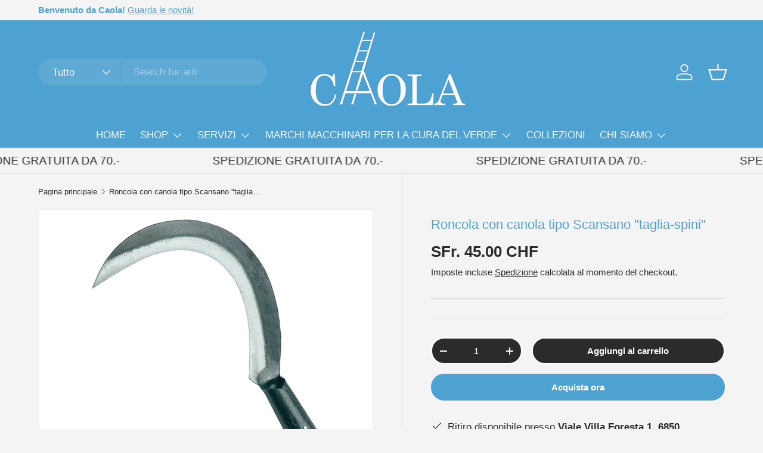

--- FILE ---
content_type: text/html; charset=utf-8
request_url: https://shop.caola.ch/products/roncola-con-canola-tipo-scansano
body_size: 43390
content:
<!doctype html>
<html class="no-js" lang="it" dir="ltr">
<head><meta charset="utf-8">
<meta name="viewport" content="width=device-width,initial-scale=1">
<title>Roncola con canola tipo Scansano &quot;taglia-spini&quot;</title><link rel="canonical" href="https://shop.caola.ch/products/roncola-con-canola-tipo-scansano"><link rel="icon" href="//shop.caola.ch/cdn/shop/files/Progetto_senza_titolo_44.png?crop=center&height=48&v=1742555219&width=48" type="image/png">
  <link rel="apple-touch-icon" href="//shop.caola.ch/cdn/shop/files/Progetto_senza_titolo_44.png?crop=center&height=180&v=1742555219&width=180"><meta name="description" content="Roncola professionale 29 cm in acciaio forgiato e temprato, affilata a mano. Ideale per taglio di rovi e arbusti, manico non incluso."><meta property="og:site_name" content="Caola">
<meta property="og:url" content="https://shop.caola.ch/products/roncola-con-canola-tipo-scansano">
<meta property="og:title" content="Roncola con canola tipo Scansano &quot;taglia-spini&quot;">
<meta property="og:type" content="product">
<meta property="og:description" content="Roncola professionale 29 cm in acciaio forgiato e temprato, affilata a mano. Ideale per taglio di rovi e arbusti, manico non incluso."><meta property="og:image" content="http://shop.caola.ch/cdn/shop/files/roncola113-1.jpg?crop=center&height=1200&v=1694446944&width=1200">
  <meta property="og:image:secure_url" content="https://shop.caola.ch/cdn/shop/files/roncola113-1.jpg?crop=center&height=1200&v=1694446944&width=1200">
  <meta property="og:image:width" content="1024">
  <meta property="og:image:height" content="768"><meta property="og:price:amount" content="45.00">
  <meta property="og:price:currency" content="CHF"><meta name="twitter:card" content="summary_large_image">
<meta name="twitter:title" content="Roncola con canola tipo Scansano &quot;taglia-spini&quot;">
<meta name="twitter:description" content="Roncola professionale 29 cm in acciaio forgiato e temprato, affilata a mano. Ideale per taglio di rovi e arbusti, manico non incluso.">
<link rel="preload" href="//shop.caola.ch/cdn/shop/t/30/assets/main.css?v=39030617625032399421732267578" as="style"><style data-shopify>
:root {
      --bg-color: 244 244 244 / 1.0;
      --bg-color-og: 244 244 244 / 1.0;
      --heading-color: 77 162 210;
      --text-color: 42 43 42;
      --text-color-og: 42 43 42;
      --scrollbar-color: 42 43 42;
      --link-color: 42 43 42;
      --link-color-og: 42 43 42;
      --star-color: 77 162 210;--swatch-border-color-default: 204 204 204;
        --swatch-border-color-active: 143 144 143;
        --swatch-card-size: 24px;
        --swatch-variant-picker-size: 64px;--color-scheme-1-bg: 244 244 244 / 1.0;
      --color-scheme-1-grad: linear-gradient(180deg, rgba(244, 244, 244, 1), rgba(244, 244, 244, 1) 100%);
      --color-scheme-1-heading: 42 43 42;
      --color-scheme-1-text: 42 43 42;
      --color-scheme-1-btn-bg: 77 162 210;
      --color-scheme-1-btn-text: 255 255 255;
      --color-scheme-1-btn-bg-hover: 116 182 220;--color-scheme-2-bg: 79 67 27 / 1.0;
      --color-scheme-2-grad: ;
      --color-scheme-2-heading: 242 242 242;
      --color-scheme-2-text: 77 162 210;
      --color-scheme-2-btn-bg: 77 162 210;
      --color-scheme-2-btn-text: 255 255 255;
      --color-scheme-2-btn-bg-hover: 116 182 220;--color-scheme-3-bg: 77 162 210 / 1.0;
      --color-scheme-3-grad: ;
      --color-scheme-3-heading: 242 242 242;
      --color-scheme-3-text: 79 67 27;
      --color-scheme-3-btn-bg: 242 242 242;
      --color-scheme-3-btn-text: 79 67 27;
      --color-scheme-3-btn-bg-hover: 225 223 218;

      --drawer-bg-color: 255 255 255 / 1.0;
      --drawer-text-color: 42 43 42;

      --panel-bg-color: 244 244 244 / 1.0;
      --panel-heading-color: 42 43 42;
      --panel-text-color: 42 43 42;

      --in-stock-text-color: 13 164 74;
      --low-stock-text-color: 54 55 55;
      --very-low-stock-text-color: 227 43 43;
      --no-stock-text-color: 7 7 7;
      --no-stock-backordered-text-color: 119 119 119;

      --error-bg-color: 252 237 238;
      --error-text-color: 180 12 28;
      --success-bg-color: 232 246 234;
      --success-text-color: 44 126 63;
      --info-bg-color: 228 237 250;
      --info-text-color: 26 102 210;

      --heading-font-family: Helvetica, Arial, sans-serif;
      --heading-font-style: normal;
      --heading-font-weight: 400;
      --heading-scale-start: 2;

      --navigation-font-family: Helvetica, Arial, sans-serif;
      --navigation-font-style: normal;
      --navigation-font-weight: 400;--heading-text-transform: none;
--subheading-text-transform: none;
      --body-font-family: Helvetica, Arial, sans-serif;
      --body-font-style: normal;
      --body-font-weight: 400;
      --body-font-size: 17;

      --section-gap: 48;
      --heading-gap: calc(8 * var(--space-unit));--grid-column-gap: 20px;--btn-bg-color: 77 162 210;
      --btn-bg-hover-color: 116 182 220;
      --btn-text-color: 255 255 255;
      --btn-bg-color-og: 77 162 210;
      --btn-text-color-og: 255 255 255;
      --btn-alt-bg-color: 42 43 42;
      --btn-alt-bg-alpha: 1.0;
      --btn-alt-text-color: 255 255 255;
      --btn-border-width: 2px;
      --btn-padding-y: 12px;

      
      --btn-border-radius: 28px;
      

      --btn-lg-border-radius: 50%;
      --btn-icon-border-radius: 50%;
      --input-with-btn-inner-radius: var(--btn-border-radius);

      --input-bg-color: 244 244 244 / 1.0;
      --input-text-color: 42 43 42;
      --input-border-width: 2px;
      --input-border-radius: 26px;
      --textarea-border-radius: 12px;
      --input-border-radius: 28px;
      --input-lg-border-radius: 34px;
      --input-bg-color-diff-3: #ececec;
      --input-bg-color-diff-6: #e5e5e5;

      --modal-border-radius: 16px;
      --modal-overlay-color: 0 0 0;
      --modal-overlay-opacity: 0.4;
      --drawer-border-radius: 16px;
      --overlay-border-radius: 0px;

      --custom-label-bg-color: 13 44 84;
      --custom-label-text-color: 255 255 255;--sale-label-bg-color: 170 17 85;
      --sale-label-text-color: 255 255 255;--sold-out-label-bg-color: 42 43 42;
      --sold-out-label-text-color: 255 255 255;--new-label-bg-color: 127 184 0;
      --new-label-text-color: 255 255 255;--preorder-label-bg-color: 0 166 237;
      --preorder-label-text-color: 255 255 255;

      --collection-label-color: 0 126 18;

      --page-width: 1260px;
      --gutter-sm: 20px;
      --gutter-md: 32px;
      --gutter-lg: 64px;

      --payment-terms-bg-color: #f4f4f4;

      --coll-card-bg-color: #ffffff;
      --coll-card-border-color: #4da2d2;

      --card-highlight-bg-color: #F9F9F9;
      --card-highlight-text-color: 85 85 85;
      --card-highlight-border-color: #E1E1E1;--card-bg-color: #ffffff;
      --card-text-color: 38 38 43;
      --card-border-color: #4da2d2;
        
          --aos-animate-duration: 1s;
        

        
          --aos-min-width: 0;
        
      

      --reading-width: 48em;
    }

    @media (max-width: 769px) {
      :root {
        --reading-width: 36em;
      }
    }
  </style><link rel="stylesheet" href="//shop.caola.ch/cdn/shop/t/30/assets/main.css?v=39030617625032399421732267578">
  <script src="//shop.caola.ch/cdn/shop/t/30/assets/main.js?v=76476094356780495751732267578" defer="defer"></script><script>window.performance && window.performance.mark && window.performance.mark('shopify.content_for_header.start');</script><meta name="facebook-domain-verification" content="gzetgph3x58p55hqi8s94wfvvojwhn">
<meta id="shopify-digital-wallet" name="shopify-digital-wallet" content="/998310003/digital_wallets/dialog">
<meta name="shopify-checkout-api-token" content="2d77c8a0ca27fa0029595164c3540d02">
<meta id="in-context-paypal-metadata" data-shop-id="998310003" data-venmo-supported="false" data-environment="production" data-locale="it_IT" data-paypal-v4="true" data-currency="CHF">
<link rel="alternate" hreflang="x-default" href="https://shop.caola.ch/products/roncola-con-canola-tipo-scansano">
<link rel="alternate" hreflang="it" href="https://shop.caola.ch/products/roncola-con-canola-tipo-scansano">
<link rel="alternate" hreflang="fr" href="https://shop.caola.ch/fr/products/roncola-con-canola-tipo-scansano">
<link rel="alternate" hreflang="de" href="https://shop.caola.ch/de/products/roncola-con-canola-tipo-scansano">
<link rel="alternate" type="application/json+oembed" href="https://shop.caola.ch/products/roncola-con-canola-tipo-scansano.oembed">
<script async="async" src="/checkouts/internal/preloads.js?locale=it-CH"></script>
<script id="shopify-features" type="application/json">{"accessToken":"2d77c8a0ca27fa0029595164c3540d02","betas":["rich-media-storefront-analytics"],"domain":"shop.caola.ch","predictiveSearch":true,"shopId":998310003,"locale":"it"}</script>
<script>var Shopify = Shopify || {};
Shopify.shop = "caola.myshopify.com";
Shopify.locale = "it";
Shopify.currency = {"active":"CHF","rate":"1.0"};
Shopify.country = "CH";
Shopify.theme = {"name":"Copia aggiornata di Copia aggiornata di Enterprise","id":176318022018,"schema_name":"Enterprise","schema_version":"1.6.1","theme_store_id":1657,"role":"main"};
Shopify.theme.handle = "null";
Shopify.theme.style = {"id":null,"handle":null};
Shopify.cdnHost = "shop.caola.ch/cdn";
Shopify.routes = Shopify.routes || {};
Shopify.routes.root = "/";</script>
<script type="module">!function(o){(o.Shopify=o.Shopify||{}).modules=!0}(window);</script>
<script>!function(o){function n(){var o=[];function n(){o.push(Array.prototype.slice.apply(arguments))}return n.q=o,n}var t=o.Shopify=o.Shopify||{};t.loadFeatures=n(),t.autoloadFeatures=n()}(window);</script>
<script id="shop-js-analytics" type="application/json">{"pageType":"product"}</script>
<script defer="defer" async type="module" src="//shop.caola.ch/cdn/shopifycloud/shop-js/modules/v2/client.init-shop-cart-sync_B0kkjBRt.it.esm.js"></script>
<script defer="defer" async type="module" src="//shop.caola.ch/cdn/shopifycloud/shop-js/modules/v2/chunk.common_AgTufRUD.esm.js"></script>
<script type="module">
  await import("//shop.caola.ch/cdn/shopifycloud/shop-js/modules/v2/client.init-shop-cart-sync_B0kkjBRt.it.esm.js");
await import("//shop.caola.ch/cdn/shopifycloud/shop-js/modules/v2/chunk.common_AgTufRUD.esm.js");

  window.Shopify.SignInWithShop?.initShopCartSync?.({"fedCMEnabled":true,"windoidEnabled":true});

</script>
<script>(function() {
  var isLoaded = false;
  function asyncLoad() {
    if (isLoaded) return;
    isLoaded = true;
    var urls = ["https:\/\/accessories.w3apps.co\/js\/accessories.js?shop=caola.myshopify.com"];
    for (var i = 0; i < urls.length; i++) {
      var s = document.createElement('script');
      s.type = 'text/javascript';
      s.async = true;
      s.src = urls[i];
      var x = document.getElementsByTagName('script')[0];
      x.parentNode.insertBefore(s, x);
    }
  };
  if(window.attachEvent) {
    window.attachEvent('onload', asyncLoad);
  } else {
    window.addEventListener('load', asyncLoad, false);
  }
})();</script>
<script id="__st">var __st={"a":998310003,"offset":3600,"reqid":"c0d99e78-d1c0-4392-a973-25ec65f2dc7c-1768723924","pageurl":"shop.caola.ch\/products\/roncola-con-canola-tipo-scansano","u":"66f6f36012ed","p":"product","rtyp":"product","rid":4482639822951};</script>
<script>window.ShopifyPaypalV4VisibilityTracking = true;</script>
<script id="captcha-bootstrap">!function(){'use strict';const t='contact',e='account',n='new_comment',o=[[t,t],['blogs',n],['comments',n],[t,'customer']],c=[[e,'customer_login'],[e,'guest_login'],[e,'recover_customer_password'],[e,'create_customer']],r=t=>t.map((([t,e])=>`form[action*='/${t}']:not([data-nocaptcha='true']) input[name='form_type'][value='${e}']`)).join(','),a=t=>()=>t?[...document.querySelectorAll(t)].map((t=>t.form)):[];function s(){const t=[...o],e=r(t);return a(e)}const i='password',u='form_key',d=['recaptcha-v3-token','g-recaptcha-response','h-captcha-response',i],f=()=>{try{return window.sessionStorage}catch{return}},m='__shopify_v',_=t=>t.elements[u];function p(t,e,n=!1){try{const o=window.sessionStorage,c=JSON.parse(o.getItem(e)),{data:r}=function(t){const{data:e,action:n}=t;return t[m]||n?{data:e,action:n}:{data:t,action:n}}(c);for(const[e,n]of Object.entries(r))t.elements[e]&&(t.elements[e].value=n);n&&o.removeItem(e)}catch(o){console.error('form repopulation failed',{error:o})}}const l='form_type',E='cptcha';function T(t){t.dataset[E]=!0}const w=window,h=w.document,L='Shopify',v='ce_forms',y='captcha';let A=!1;((t,e)=>{const n=(g='f06e6c50-85a8-45c8-87d0-21a2b65856fe',I='https://cdn.shopify.com/shopifycloud/storefront-forms-hcaptcha/ce_storefront_forms_captcha_hcaptcha.v1.5.2.iife.js',D={infoText:'Protetto da hCaptcha',privacyText:'Privacy',termsText:'Termini'},(t,e,n)=>{const o=w[L][v],c=o.bindForm;if(c)return c(t,g,e,D).then(n);var r;o.q.push([[t,g,e,D],n]),r=I,A||(h.body.append(Object.assign(h.createElement('script'),{id:'captcha-provider',async:!0,src:r})),A=!0)});var g,I,D;w[L]=w[L]||{},w[L][v]=w[L][v]||{},w[L][v].q=[],w[L][y]=w[L][y]||{},w[L][y].protect=function(t,e){n(t,void 0,e),T(t)},Object.freeze(w[L][y]),function(t,e,n,w,h,L){const[v,y,A,g]=function(t,e,n){const i=e?o:[],u=t?c:[],d=[...i,...u],f=r(d),m=r(i),_=r(d.filter((([t,e])=>n.includes(e))));return[a(f),a(m),a(_),s()]}(w,h,L),I=t=>{const e=t.target;return e instanceof HTMLFormElement?e:e&&e.form},D=t=>v().includes(t);t.addEventListener('submit',(t=>{const e=I(t);if(!e)return;const n=D(e)&&!e.dataset.hcaptchaBound&&!e.dataset.recaptchaBound,o=_(e),c=g().includes(e)&&(!o||!o.value);(n||c)&&t.preventDefault(),c&&!n&&(function(t){try{if(!f())return;!function(t){const e=f();if(!e)return;const n=_(t);if(!n)return;const o=n.value;o&&e.removeItem(o)}(t);const e=Array.from(Array(32),(()=>Math.random().toString(36)[2])).join('');!function(t,e){_(t)||t.append(Object.assign(document.createElement('input'),{type:'hidden',name:u})),t.elements[u].value=e}(t,e),function(t,e){const n=f();if(!n)return;const o=[...t.querySelectorAll(`input[type='${i}']`)].map((({name:t})=>t)),c=[...d,...o],r={};for(const[a,s]of new FormData(t).entries())c.includes(a)||(r[a]=s);n.setItem(e,JSON.stringify({[m]:1,action:t.action,data:r}))}(t,e)}catch(e){console.error('failed to persist form',e)}}(e),e.submit())}));const S=(t,e)=>{t&&!t.dataset[E]&&(n(t,e.some((e=>e===t))),T(t))};for(const o of['focusin','change'])t.addEventListener(o,(t=>{const e=I(t);D(e)&&S(e,y())}));const B=e.get('form_key'),M=e.get(l),P=B&&M;t.addEventListener('DOMContentLoaded',(()=>{const t=y();if(P)for(const e of t)e.elements[l].value===M&&p(e,B);[...new Set([...A(),...v().filter((t=>'true'===t.dataset.shopifyCaptcha))])].forEach((e=>S(e,t)))}))}(h,new URLSearchParams(w.location.search),n,t,e,['guest_login'])})(!0,!0)}();</script>
<script integrity="sha256-4kQ18oKyAcykRKYeNunJcIwy7WH5gtpwJnB7kiuLZ1E=" data-source-attribution="shopify.loadfeatures" defer="defer" src="//shop.caola.ch/cdn/shopifycloud/storefront/assets/storefront/load_feature-a0a9edcb.js" crossorigin="anonymous"></script>
<script data-source-attribution="shopify.dynamic_checkout.dynamic.init">var Shopify=Shopify||{};Shopify.PaymentButton=Shopify.PaymentButton||{isStorefrontPortableWallets:!0,init:function(){window.Shopify.PaymentButton.init=function(){};var t=document.createElement("script");t.src="https://shop.caola.ch/cdn/shopifycloud/portable-wallets/latest/portable-wallets.it.js",t.type="module",document.head.appendChild(t)}};
</script>
<script data-source-attribution="shopify.dynamic_checkout.buyer_consent">
  function portableWalletsHideBuyerConsent(e){var t=document.getElementById("shopify-buyer-consent"),n=document.getElementById("shopify-subscription-policy-button");t&&n&&(t.classList.add("hidden"),t.setAttribute("aria-hidden","true"),n.removeEventListener("click",e))}function portableWalletsShowBuyerConsent(e){var t=document.getElementById("shopify-buyer-consent"),n=document.getElementById("shopify-subscription-policy-button");t&&n&&(t.classList.remove("hidden"),t.removeAttribute("aria-hidden"),n.addEventListener("click",e))}window.Shopify?.PaymentButton&&(window.Shopify.PaymentButton.hideBuyerConsent=portableWalletsHideBuyerConsent,window.Shopify.PaymentButton.showBuyerConsent=portableWalletsShowBuyerConsent);
</script>
<script>
  function portableWalletsCleanup(e){e&&e.src&&console.error("Failed to load portable wallets script "+e.src);var t=document.querySelectorAll("shopify-accelerated-checkout .shopify-payment-button__skeleton, shopify-accelerated-checkout-cart .wallet-cart-button__skeleton"),e=document.getElementById("shopify-buyer-consent");for(let e=0;e<t.length;e++)t[e].remove();e&&e.remove()}function portableWalletsNotLoadedAsModule(e){e instanceof ErrorEvent&&"string"==typeof e.message&&e.message.includes("import.meta")&&"string"==typeof e.filename&&e.filename.includes("portable-wallets")&&(window.removeEventListener("error",portableWalletsNotLoadedAsModule),window.Shopify.PaymentButton.failedToLoad=e,"loading"===document.readyState?document.addEventListener("DOMContentLoaded",window.Shopify.PaymentButton.init):window.Shopify.PaymentButton.init())}window.addEventListener("error",portableWalletsNotLoadedAsModule);
</script>

<script type="module" src="https://shop.caola.ch/cdn/shopifycloud/portable-wallets/latest/portable-wallets.it.js" onError="portableWalletsCleanup(this)" crossorigin="anonymous"></script>
<script nomodule>
  document.addEventListener("DOMContentLoaded", portableWalletsCleanup);
</script>

<script id='scb4127' type='text/javascript' async='' src='https://shop.caola.ch/cdn/shopifycloud/privacy-banner/storefront-banner.js'></script><link id="shopify-accelerated-checkout-styles" rel="stylesheet" media="screen" href="https://shop.caola.ch/cdn/shopifycloud/portable-wallets/latest/accelerated-checkout-backwards-compat.css" crossorigin="anonymous">
<style id="shopify-accelerated-checkout-cart">
        #shopify-buyer-consent {
  margin-top: 1em;
  display: inline-block;
  width: 100%;
}

#shopify-buyer-consent.hidden {
  display: none;
}

#shopify-subscription-policy-button {
  background: none;
  border: none;
  padding: 0;
  text-decoration: underline;
  font-size: inherit;
  cursor: pointer;
}

#shopify-subscription-policy-button::before {
  box-shadow: none;
}

      </style>
<script id="sections-script" data-sections="header,footer" defer="defer" src="//shop.caola.ch/cdn/shop/t/30/compiled_assets/scripts.js?v=4900"></script>
<script>window.performance && window.performance.mark && window.performance.mark('shopify.content_for_header.end');</script>
<script src="//shop.caola.ch/cdn/shop/t/30/assets/blur-messages.js?v=98620774460636405321732267577" defer="defer"></script>
    <script src="//shop.caola.ch/cdn/shop/t/30/assets/animate-on-scroll.js?v=15249566486942820451732267577" defer="defer"></script>
    <link rel="stylesheet" href="//shop.caola.ch/cdn/shop/t/30/assets/animate-on-scroll.css?v=116194678796051782541732267577">
  

  <script>document.documentElement.className = document.documentElement.className.replace('no-js', 'js');</script><!-- CC Custom Head Start --><!-- CC Custom Head End --><script src="https://cdn.shopify.com/extensions/019bc290-0d21-706c-80f3-0485a42bac7e/translate-languages-auto-ea-390/assets/main-ea-auto-translate.js" type="text/javascript" defer="defer"></script>
<link href="https://monorail-edge.shopifysvc.com" rel="dns-prefetch">
<script>(function(){if ("sendBeacon" in navigator && "performance" in window) {try {var session_token_from_headers = performance.getEntriesByType('navigation')[0].serverTiming.find(x => x.name == '_s').description;} catch {var session_token_from_headers = undefined;}var session_cookie_matches = document.cookie.match(/_shopify_s=([^;]*)/);var session_token_from_cookie = session_cookie_matches && session_cookie_matches.length === 2 ? session_cookie_matches[1] : "";var session_token = session_token_from_headers || session_token_from_cookie || "";function handle_abandonment_event(e) {var entries = performance.getEntries().filter(function(entry) {return /monorail-edge.shopifysvc.com/.test(entry.name);});if (!window.abandonment_tracked && entries.length === 0) {window.abandonment_tracked = true;var currentMs = Date.now();var navigation_start = performance.timing.navigationStart;var payload = {shop_id: 998310003,url: window.location.href,navigation_start,duration: currentMs - navigation_start,session_token,page_type: "product"};window.navigator.sendBeacon("https://monorail-edge.shopifysvc.com/v1/produce", JSON.stringify({schema_id: "online_store_buyer_site_abandonment/1.1",payload: payload,metadata: {event_created_at_ms: currentMs,event_sent_at_ms: currentMs}}));}}window.addEventListener('pagehide', handle_abandonment_event);}}());</script>
<script id="web-pixels-manager-setup">(function e(e,d,r,n,o){if(void 0===o&&(o={}),!Boolean(null===(a=null===(i=window.Shopify)||void 0===i?void 0:i.analytics)||void 0===a?void 0:a.replayQueue)){var i,a;window.Shopify=window.Shopify||{};var t=window.Shopify;t.analytics=t.analytics||{};var s=t.analytics;s.replayQueue=[],s.publish=function(e,d,r){return s.replayQueue.push([e,d,r]),!0};try{self.performance.mark("wpm:start")}catch(e){}var l=function(){var e={modern:/Edge?\/(1{2}[4-9]|1[2-9]\d|[2-9]\d{2}|\d{4,})\.\d+(\.\d+|)|Firefox\/(1{2}[4-9]|1[2-9]\d|[2-9]\d{2}|\d{4,})\.\d+(\.\d+|)|Chrom(ium|e)\/(9{2}|\d{3,})\.\d+(\.\d+|)|(Maci|X1{2}).+ Version\/(15\.\d+|(1[6-9]|[2-9]\d|\d{3,})\.\d+)([,.]\d+|)( \(\w+\)|)( Mobile\/\w+|) Safari\/|Chrome.+OPR\/(9{2}|\d{3,})\.\d+\.\d+|(CPU[ +]OS|iPhone[ +]OS|CPU[ +]iPhone|CPU IPhone OS|CPU iPad OS)[ +]+(15[._]\d+|(1[6-9]|[2-9]\d|\d{3,})[._]\d+)([._]\d+|)|Android:?[ /-](13[3-9]|1[4-9]\d|[2-9]\d{2}|\d{4,})(\.\d+|)(\.\d+|)|Android.+Firefox\/(13[5-9]|1[4-9]\d|[2-9]\d{2}|\d{4,})\.\d+(\.\d+|)|Android.+Chrom(ium|e)\/(13[3-9]|1[4-9]\d|[2-9]\d{2}|\d{4,})\.\d+(\.\d+|)|SamsungBrowser\/([2-9]\d|\d{3,})\.\d+/,legacy:/Edge?\/(1[6-9]|[2-9]\d|\d{3,})\.\d+(\.\d+|)|Firefox\/(5[4-9]|[6-9]\d|\d{3,})\.\d+(\.\d+|)|Chrom(ium|e)\/(5[1-9]|[6-9]\d|\d{3,})\.\d+(\.\d+|)([\d.]+$|.*Safari\/(?![\d.]+ Edge\/[\d.]+$))|(Maci|X1{2}).+ Version\/(10\.\d+|(1[1-9]|[2-9]\d|\d{3,})\.\d+)([,.]\d+|)( \(\w+\)|)( Mobile\/\w+|) Safari\/|Chrome.+OPR\/(3[89]|[4-9]\d|\d{3,})\.\d+\.\d+|(CPU[ +]OS|iPhone[ +]OS|CPU[ +]iPhone|CPU IPhone OS|CPU iPad OS)[ +]+(10[._]\d+|(1[1-9]|[2-9]\d|\d{3,})[._]\d+)([._]\d+|)|Android:?[ /-](13[3-9]|1[4-9]\d|[2-9]\d{2}|\d{4,})(\.\d+|)(\.\d+|)|Mobile Safari.+OPR\/([89]\d|\d{3,})\.\d+\.\d+|Android.+Firefox\/(13[5-9]|1[4-9]\d|[2-9]\d{2}|\d{4,})\.\d+(\.\d+|)|Android.+Chrom(ium|e)\/(13[3-9]|1[4-9]\d|[2-9]\d{2}|\d{4,})\.\d+(\.\d+|)|Android.+(UC? ?Browser|UCWEB|U3)[ /]?(15\.([5-9]|\d{2,})|(1[6-9]|[2-9]\d|\d{3,})\.\d+)\.\d+|SamsungBrowser\/(5\.\d+|([6-9]|\d{2,})\.\d+)|Android.+MQ{2}Browser\/(14(\.(9|\d{2,})|)|(1[5-9]|[2-9]\d|\d{3,})(\.\d+|))(\.\d+|)|K[Aa][Ii]OS\/(3\.\d+|([4-9]|\d{2,})\.\d+)(\.\d+|)/},d=e.modern,r=e.legacy,n=navigator.userAgent;return n.match(d)?"modern":n.match(r)?"legacy":"unknown"}(),u="modern"===l?"modern":"legacy",c=(null!=n?n:{modern:"",legacy:""})[u],f=function(e){return[e.baseUrl,"/wpm","/b",e.hashVersion,"modern"===e.buildTarget?"m":"l",".js"].join("")}({baseUrl:d,hashVersion:r,buildTarget:u}),m=function(e){var d=e.version,r=e.bundleTarget,n=e.surface,o=e.pageUrl,i=e.monorailEndpoint;return{emit:function(e){var a=e.status,t=e.errorMsg,s=(new Date).getTime(),l=JSON.stringify({metadata:{event_sent_at_ms:s},events:[{schema_id:"web_pixels_manager_load/3.1",payload:{version:d,bundle_target:r,page_url:o,status:a,surface:n,error_msg:t},metadata:{event_created_at_ms:s}}]});if(!i)return console&&console.warn&&console.warn("[Web Pixels Manager] No Monorail endpoint provided, skipping logging."),!1;try{return self.navigator.sendBeacon.bind(self.navigator)(i,l)}catch(e){}var u=new XMLHttpRequest;try{return u.open("POST",i,!0),u.setRequestHeader("Content-Type","text/plain"),u.send(l),!0}catch(e){return console&&console.warn&&console.warn("[Web Pixels Manager] Got an unhandled error while logging to Monorail."),!1}}}}({version:r,bundleTarget:l,surface:e.surface,pageUrl:self.location.href,monorailEndpoint:e.monorailEndpoint});try{o.browserTarget=l,function(e){var d=e.src,r=e.async,n=void 0===r||r,o=e.onload,i=e.onerror,a=e.sri,t=e.scriptDataAttributes,s=void 0===t?{}:t,l=document.createElement("script"),u=document.querySelector("head"),c=document.querySelector("body");if(l.async=n,l.src=d,a&&(l.integrity=a,l.crossOrigin="anonymous"),s)for(var f in s)if(Object.prototype.hasOwnProperty.call(s,f))try{l.dataset[f]=s[f]}catch(e){}if(o&&l.addEventListener("load",o),i&&l.addEventListener("error",i),u)u.appendChild(l);else{if(!c)throw new Error("Did not find a head or body element to append the script");c.appendChild(l)}}({src:f,async:!0,onload:function(){if(!function(){var e,d;return Boolean(null===(d=null===(e=window.Shopify)||void 0===e?void 0:e.analytics)||void 0===d?void 0:d.initialized)}()){var d=window.webPixelsManager.init(e)||void 0;if(d){var r=window.Shopify.analytics;r.replayQueue.forEach((function(e){var r=e[0],n=e[1],o=e[2];d.publishCustomEvent(r,n,o)})),r.replayQueue=[],r.publish=d.publishCustomEvent,r.visitor=d.visitor,r.initialized=!0}}},onerror:function(){return m.emit({status:"failed",errorMsg:"".concat(f," has failed to load")})},sri:function(e){var d=/^sha384-[A-Za-z0-9+/=]+$/;return"string"==typeof e&&d.test(e)}(c)?c:"",scriptDataAttributes:o}),m.emit({status:"loading"})}catch(e){m.emit({status:"failed",errorMsg:(null==e?void 0:e.message)||"Unknown error"})}}})({shopId: 998310003,storefrontBaseUrl: "https://shop.caola.ch",extensionsBaseUrl: "https://extensions.shopifycdn.com/cdn/shopifycloud/web-pixels-manager",monorailEndpoint: "https://monorail-edge.shopifysvc.com/unstable/produce_batch",surface: "storefront-renderer",enabledBetaFlags: ["2dca8a86"],webPixelsConfigList: [{"id":"2087256450","configuration":"{\"pixel_id\":\"711018696463955\",\"pixel_type\":\"facebook_pixel\"}","eventPayloadVersion":"v1","runtimeContext":"OPEN","scriptVersion":"ca16bc87fe92b6042fbaa3acc2fbdaa6","type":"APP","apiClientId":2329312,"privacyPurposes":["ANALYTICS","MARKETING","SALE_OF_DATA"],"dataSharingAdjustments":{"protectedCustomerApprovalScopes":["read_customer_address","read_customer_email","read_customer_name","read_customer_personal_data","read_customer_phone"]}},{"id":"2086994306","configuration":"{\"config\":\"{\\\"google_tag_ids\\\":[\\\"G-V69QN4W1ST\\\",\\\"AW-10968043251\\\",\\\"GT-KT9NLKJ3\\\"],\\\"target_country\\\":\\\"ZZ\\\",\\\"gtag_events\\\":[{\\\"type\\\":\\\"begin_checkout\\\",\\\"action_label\\\":[\\\"G-V69QN4W1ST\\\",\\\"AW-10968043251\\\/z0jvCKOKp54bEPOd_O0o\\\"]},{\\\"type\\\":\\\"search\\\",\\\"action_label\\\":[\\\"G-V69QN4W1ST\\\",\\\"AW-10968043251\\\/io_rCK-Kp54bEPOd_O0o\\\"]},{\\\"type\\\":\\\"view_item\\\",\\\"action_label\\\":[\\\"G-V69QN4W1ST\\\",\\\"AW-10968043251\\\/sBp3CKyKp54bEPOd_O0o\\\",\\\"MC-J6B6ZSWM1C\\\"]},{\\\"type\\\":\\\"purchase\\\",\\\"action_label\\\":[\\\"G-V69QN4W1ST\\\",\\\"AW-10968043251\\\/55zoCKCKp54bEPOd_O0o\\\",\\\"MC-J6B6ZSWM1C\\\"]},{\\\"type\\\":\\\"page_view\\\",\\\"action_label\\\":[\\\"G-V69QN4W1ST\\\",\\\"AW-10968043251\\\/JdmdCKmKp54bEPOd_O0o\\\",\\\"MC-J6B6ZSWM1C\\\"]},{\\\"type\\\":\\\"add_payment_info\\\",\\\"action_label\\\":[\\\"G-V69QN4W1ST\\\",\\\"AW-10968043251\\\/HB5wCLKKp54bEPOd_O0o\\\"]},{\\\"type\\\":\\\"add_to_cart\\\",\\\"action_label\\\":[\\\"G-V69QN4W1ST\\\",\\\"AW-10968043251\\\/2ZTZCKaKp54bEPOd_O0o\\\"]}],\\\"enable_monitoring_mode\\\":false}\"}","eventPayloadVersion":"v1","runtimeContext":"OPEN","scriptVersion":"b2a88bafab3e21179ed38636efcd8a93","type":"APP","apiClientId":1780363,"privacyPurposes":[],"dataSharingAdjustments":{"protectedCustomerApprovalScopes":["read_customer_address","read_customer_email","read_customer_name","read_customer_personal_data","read_customer_phone"]}},{"id":"shopify-app-pixel","configuration":"{}","eventPayloadVersion":"v1","runtimeContext":"STRICT","scriptVersion":"0450","apiClientId":"shopify-pixel","type":"APP","privacyPurposes":["ANALYTICS","MARKETING"]},{"id":"shopify-custom-pixel","eventPayloadVersion":"v1","runtimeContext":"LAX","scriptVersion":"0450","apiClientId":"shopify-pixel","type":"CUSTOM","privacyPurposes":["ANALYTICS","MARKETING"]}],isMerchantRequest: false,initData: {"shop":{"name":"Caola","paymentSettings":{"currencyCode":"CHF"},"myshopifyDomain":"caola.myshopify.com","countryCode":"CH","storefrontUrl":"https:\/\/shop.caola.ch"},"customer":null,"cart":null,"checkout":null,"productVariants":[{"price":{"amount":45.0,"currencyCode":"CHF"},"product":{"title":"Roncola con canola tipo Scansano \"taglia-spini\"","vendor":"BR Rinaldi","id":"4482639822951","untranslatedTitle":"Roncola con canola tipo Scansano \"taglia-spini\"","url":"\/products\/roncola-con-canola-tipo-scansano","type":"Attrezzi da taglio"},"id":"31877282529383","image":{"src":"\/\/shop.caola.ch\/cdn\/shop\/files\/roncola113-1.jpg?v=1694446944"},"sku":"","title":"Default Title","untranslatedTitle":"Default Title"}],"purchasingCompany":null},},"https://shop.caola.ch/cdn","fcfee988w5aeb613cpc8e4bc33m6693e112",{"modern":"","legacy":""},{"shopId":"998310003","storefrontBaseUrl":"https:\/\/shop.caola.ch","extensionBaseUrl":"https:\/\/extensions.shopifycdn.com\/cdn\/shopifycloud\/web-pixels-manager","surface":"storefront-renderer","enabledBetaFlags":"[\"2dca8a86\"]","isMerchantRequest":"false","hashVersion":"fcfee988w5aeb613cpc8e4bc33m6693e112","publish":"custom","events":"[[\"page_viewed\",{}],[\"product_viewed\",{\"productVariant\":{\"price\":{\"amount\":45.0,\"currencyCode\":\"CHF\"},\"product\":{\"title\":\"Roncola con canola tipo Scansano \\\"taglia-spini\\\"\",\"vendor\":\"BR Rinaldi\",\"id\":\"4482639822951\",\"untranslatedTitle\":\"Roncola con canola tipo Scansano \\\"taglia-spini\\\"\",\"url\":\"\/products\/roncola-con-canola-tipo-scansano\",\"type\":\"Attrezzi da taglio\"},\"id\":\"31877282529383\",\"image\":{\"src\":\"\/\/shop.caola.ch\/cdn\/shop\/files\/roncola113-1.jpg?v=1694446944\"},\"sku\":\"\",\"title\":\"Default Title\",\"untranslatedTitle\":\"Default Title\"}}]]"});</script><script>
  window.ShopifyAnalytics = window.ShopifyAnalytics || {};
  window.ShopifyAnalytics.meta = window.ShopifyAnalytics.meta || {};
  window.ShopifyAnalytics.meta.currency = 'CHF';
  var meta = {"product":{"id":4482639822951,"gid":"gid:\/\/shopify\/Product\/4482639822951","vendor":"BR Rinaldi","type":"Attrezzi da taglio","handle":"roncola-con-canola-tipo-scansano","variants":[{"id":31877282529383,"price":4500,"name":"Roncola con canola tipo Scansano \"taglia-spini\"","public_title":null,"sku":""}],"remote":false},"page":{"pageType":"product","resourceType":"product","resourceId":4482639822951,"requestId":"c0d99e78-d1c0-4392-a973-25ec65f2dc7c-1768723924"}};
  for (var attr in meta) {
    window.ShopifyAnalytics.meta[attr] = meta[attr];
  }
</script>
<script class="analytics">
  (function () {
    var customDocumentWrite = function(content) {
      var jquery = null;

      if (window.jQuery) {
        jquery = window.jQuery;
      } else if (window.Checkout && window.Checkout.$) {
        jquery = window.Checkout.$;
      }

      if (jquery) {
        jquery('body').append(content);
      }
    };

    var hasLoggedConversion = function(token) {
      if (token) {
        return document.cookie.indexOf('loggedConversion=' + token) !== -1;
      }
      return false;
    }

    var setCookieIfConversion = function(token) {
      if (token) {
        var twoMonthsFromNow = new Date(Date.now());
        twoMonthsFromNow.setMonth(twoMonthsFromNow.getMonth() + 2);

        document.cookie = 'loggedConversion=' + token + '; expires=' + twoMonthsFromNow;
      }
    }

    var trekkie = window.ShopifyAnalytics.lib = window.trekkie = window.trekkie || [];
    if (trekkie.integrations) {
      return;
    }
    trekkie.methods = [
      'identify',
      'page',
      'ready',
      'track',
      'trackForm',
      'trackLink'
    ];
    trekkie.factory = function(method) {
      return function() {
        var args = Array.prototype.slice.call(arguments);
        args.unshift(method);
        trekkie.push(args);
        return trekkie;
      };
    };
    for (var i = 0; i < trekkie.methods.length; i++) {
      var key = trekkie.methods[i];
      trekkie[key] = trekkie.factory(key);
    }
    trekkie.load = function(config) {
      trekkie.config = config || {};
      trekkie.config.initialDocumentCookie = document.cookie;
      var first = document.getElementsByTagName('script')[0];
      var script = document.createElement('script');
      script.type = 'text/javascript';
      script.onerror = function(e) {
        var scriptFallback = document.createElement('script');
        scriptFallback.type = 'text/javascript';
        scriptFallback.onerror = function(error) {
                var Monorail = {
      produce: function produce(monorailDomain, schemaId, payload) {
        var currentMs = new Date().getTime();
        var event = {
          schema_id: schemaId,
          payload: payload,
          metadata: {
            event_created_at_ms: currentMs,
            event_sent_at_ms: currentMs
          }
        };
        return Monorail.sendRequest("https://" + monorailDomain + "/v1/produce", JSON.stringify(event));
      },
      sendRequest: function sendRequest(endpointUrl, payload) {
        // Try the sendBeacon API
        if (window && window.navigator && typeof window.navigator.sendBeacon === 'function' && typeof window.Blob === 'function' && !Monorail.isIos12()) {
          var blobData = new window.Blob([payload], {
            type: 'text/plain'
          });

          if (window.navigator.sendBeacon(endpointUrl, blobData)) {
            return true;
          } // sendBeacon was not successful

        } // XHR beacon

        var xhr = new XMLHttpRequest();

        try {
          xhr.open('POST', endpointUrl);
          xhr.setRequestHeader('Content-Type', 'text/plain');
          xhr.send(payload);
        } catch (e) {
          console.log(e);
        }

        return false;
      },
      isIos12: function isIos12() {
        return window.navigator.userAgent.lastIndexOf('iPhone; CPU iPhone OS 12_') !== -1 || window.navigator.userAgent.lastIndexOf('iPad; CPU OS 12_') !== -1;
      }
    };
    Monorail.produce('monorail-edge.shopifysvc.com',
      'trekkie_storefront_load_errors/1.1',
      {shop_id: 998310003,
      theme_id: 176318022018,
      app_name: "storefront",
      context_url: window.location.href,
      source_url: "//shop.caola.ch/cdn/s/trekkie.storefront.cd680fe47e6c39ca5d5df5f0a32d569bc48c0f27.min.js"});

        };
        scriptFallback.async = true;
        scriptFallback.src = '//shop.caola.ch/cdn/s/trekkie.storefront.cd680fe47e6c39ca5d5df5f0a32d569bc48c0f27.min.js';
        first.parentNode.insertBefore(scriptFallback, first);
      };
      script.async = true;
      script.src = '//shop.caola.ch/cdn/s/trekkie.storefront.cd680fe47e6c39ca5d5df5f0a32d569bc48c0f27.min.js';
      first.parentNode.insertBefore(script, first);
    };
    trekkie.load(
      {"Trekkie":{"appName":"storefront","development":false,"defaultAttributes":{"shopId":998310003,"isMerchantRequest":null,"themeId":176318022018,"themeCityHash":"5657423309125453906","contentLanguage":"it","currency":"CHF","eventMetadataId":"818ebe3e-8072-47b3-bfef-1ad5a366fda7"},"isServerSideCookieWritingEnabled":true,"monorailRegion":"shop_domain","enabledBetaFlags":["65f19447"]},"Session Attribution":{},"S2S":{"facebookCapiEnabled":false,"source":"trekkie-storefront-renderer","apiClientId":580111}}
    );

    var loaded = false;
    trekkie.ready(function() {
      if (loaded) return;
      loaded = true;

      window.ShopifyAnalytics.lib = window.trekkie;

      var originalDocumentWrite = document.write;
      document.write = customDocumentWrite;
      try { window.ShopifyAnalytics.merchantGoogleAnalytics.call(this); } catch(error) {};
      document.write = originalDocumentWrite;

      window.ShopifyAnalytics.lib.page(null,{"pageType":"product","resourceType":"product","resourceId":4482639822951,"requestId":"c0d99e78-d1c0-4392-a973-25ec65f2dc7c-1768723924","shopifyEmitted":true});

      var match = window.location.pathname.match(/checkouts\/(.+)\/(thank_you|post_purchase)/)
      var token = match? match[1]: undefined;
      if (!hasLoggedConversion(token)) {
        setCookieIfConversion(token);
        window.ShopifyAnalytics.lib.track("Viewed Product",{"currency":"CHF","variantId":31877282529383,"productId":4482639822951,"productGid":"gid:\/\/shopify\/Product\/4482639822951","name":"Roncola con canola tipo Scansano \"taglia-spini\"","price":"45.00","sku":"","brand":"BR Rinaldi","variant":null,"category":"Attrezzi da taglio","nonInteraction":true,"remote":false},undefined,undefined,{"shopifyEmitted":true});
      window.ShopifyAnalytics.lib.track("monorail:\/\/trekkie_storefront_viewed_product\/1.1",{"currency":"CHF","variantId":31877282529383,"productId":4482639822951,"productGid":"gid:\/\/shopify\/Product\/4482639822951","name":"Roncola con canola tipo Scansano \"taglia-spini\"","price":"45.00","sku":"","brand":"BR Rinaldi","variant":null,"category":"Attrezzi da taglio","nonInteraction":true,"remote":false,"referer":"https:\/\/shop.caola.ch\/products\/roncola-con-canola-tipo-scansano"});
      }
    });


        var eventsListenerScript = document.createElement('script');
        eventsListenerScript.async = true;
        eventsListenerScript.src = "//shop.caola.ch/cdn/shopifycloud/storefront/assets/shop_events_listener-3da45d37.js";
        document.getElementsByTagName('head')[0].appendChild(eventsListenerScript);

})();</script>
  <script>
  if (!window.ga || (window.ga && typeof window.ga !== 'function')) {
    window.ga = function ga() {
      (window.ga.q = window.ga.q || []).push(arguments);
      if (window.Shopify && window.Shopify.analytics && typeof window.Shopify.analytics.publish === 'function') {
        window.Shopify.analytics.publish("ga_stub_called", {}, {sendTo: "google_osp_migration"});
      }
      console.error("Shopify's Google Analytics stub called with:", Array.from(arguments), "\nSee https://help.shopify.com/manual/promoting-marketing/pixels/pixel-migration#google for more information.");
    };
    if (window.Shopify && window.Shopify.analytics && typeof window.Shopify.analytics.publish === 'function') {
      window.Shopify.analytics.publish("ga_stub_initialized", {}, {sendTo: "google_osp_migration"});
    }
  }
</script>
<script
  defer
  src="https://shop.caola.ch/cdn/shopifycloud/perf-kit/shopify-perf-kit-3.0.4.min.js"
  data-application="storefront-renderer"
  data-shop-id="998310003"
  data-render-region="gcp-us-east1"
  data-page-type="product"
  data-theme-instance-id="176318022018"
  data-theme-name="Enterprise"
  data-theme-version="1.6.1"
  data-monorail-region="shop_domain"
  data-resource-timing-sampling-rate="10"
  data-shs="true"
  data-shs-beacon="true"
  data-shs-export-with-fetch="true"
  data-shs-logs-sample-rate="1"
  data-shs-beacon-endpoint="https://shop.caola.ch/api/collect"
></script>
</head>

<body class="cc-animate-enabled">
  <a class="skip-link btn btn--primary visually-hidden" href="#main-content" data-ce-role="skip">Passa ai contenuti</a><!-- BEGIN sections: header-group -->
<div id="shopify-section-sections--24273964892546__announcement" class="shopify-section shopify-section-group-header-group cc-announcement">
<link href="//shop.caola.ch/cdn/shop/t/30/assets/announcement.css?v=64767389152932430921732267577" rel="stylesheet" type="text/css" media="all" />
  <script src="//shop.caola.ch/cdn/shop/t/30/assets/announcement.js?v=123267429028003703111732267577" defer="defer"></script><style data-shopify>.announcement {
      --announcement-text-color: 77 162 210;
      background-color: #f4f4f4;
    }</style><script src="//shop.caola.ch/cdn/shop/t/30/assets/custom-select.js?v=165097283151564761351732267578" defer="defer"></script><announcement-bar class="announcement block text-body-small" data-slide-delay="5000">
    <div class="container">
      <div class="flex">
        <div class="announcement__col--left announcement__col--align-left announcement__slider" aria-roledescription="carousel" aria-live="off"><div class="announcement__text flex items-center m-0"  aria-roledescription="slide">
              <div class="rte"><p><strong>Benvenuto da Caola!</strong> <a href="/collections/novita" target="_blank" title="NOVITÀ">Guarda le novità!</a></p></div>
            </div><div class="announcement__text flex items-center m-0"  aria-roledescription="slide">
              <div class="rte"><p><a href="/collections/coltelleria-e-casalinghi" target="_blank" title="Coltelleria e Casalinghi"><strong>Scopri la nostra coltelleria! </strong></a></p></div>
            </div></div>

        
          <div class="announcement__col--right hidden md:flex md:items-center"><div class="announcement__localization">
                <form method="post" action="/localization" id="nav-localization" accept-charset="UTF-8" class="form localization no-js-hidden" enctype="multipart/form-data"><input type="hidden" name="form_type" value="localization" /><input type="hidden" name="utf8" value="✓" /><input type="hidden" name="_method" value="put" /><input type="hidden" name="return_to" value="/products/roncola-con-canola-tipo-scansano" /><div class="localization__grid"></div><script>
      customElements.whenDefined('custom-select').then(() => {
        if (!customElements.get('country-selector')) {
          class CountrySelector extends customElements.get('custom-select') {
            constructor() {
              super();
              this.loaded = false;
            }

            async showListbox() {
              if (this.loaded) {
                super.showListbox();
                return;
              }

              this.button.classList.add('is-loading');
              this.button.setAttribute('aria-disabled', 'true');

              try {
                const response = await fetch('?section_id=country-selector');
                if (!response.ok) throw new Error(response.status);

                const tmpl = document.createElement('template');
                tmpl.innerHTML = await response.text();

                const el = tmpl.content.querySelector('.custom-select__listbox');
                this.listbox.innerHTML = el.innerHTML;

                this.options = this.querySelectorAll('.custom-select__option');

                this.popular = this.querySelectorAll('[data-popular]');
                if (this.popular.length) {
                  this.popular[this.popular.length - 1].closest('.custom-select__option')
                    .classList.add('custom-select__option--visual-group-end');
                }

                this.selectedOption = this.querySelector('[aria-selected="true"]');
                if (!this.selectedOption) {
                  this.selectedOption = this.listbox.firstElementChild;
                }

                this.loaded = true;
              } catch {
                this.listbox.innerHTML = '<li>Errore durante il recupero dei Paesi, riprova.</li>';
              } finally {
                super.showListbox();
                this.button.classList.remove('is-loading');
                this.button.setAttribute('aria-disabled', 'false');
              }
            }

            setButtonWidth() {
              return;
            }
          }

          customElements.define('country-selector', CountrySelector);
        }
      });
    </script><script>
    document.getElementById('nav-localization').addEventListener('change', (evt) => {
      const input = evt.target.previousElementSibling;
      if (input && input.tagName === 'INPUT') {
        input.value = evt.detail.selectedValue;
        evt.currentTarget.submit();
      }
    });
  </script></form>
              </div></div></div>
    </div>
  </announcement-bar>
</div><div id="shopify-section-sections--24273964892546__header" class="shopify-section shopify-section-group-header-group cc-header">
<style data-shopify>.header {
  --bg-color: 77 162 210 / 1.0;
  --text-color: 244 244 244;
  --nav-bg-color: 77 162 210;
  --nav-text-color: 244 244 244;
  --nav-child-bg-color:  77 162 210;
  --nav-child-text-color: 244 244 244;
  --header-accent-color: 244 244 244;
  --search-bg-color: #5eaad5;
  
  
  }</style><store-header class="header bg-theme-bg text-theme-text has-motion search-is-collapsed"data-is-search-minimised="true"style="--header-transition-speed: 300ms">
  <header class="header__grid header__grid--centered-logo container flex flex-wrap items-center">
    <div class="header__logo logo text-center flex js-closes-menu"><a class="logo__link inline-block" href="/"><span class="flex" style="max-width: 300px;">
              <img srcset="//shop.caola.ch/cdn/shop/files/Senza_titolo_3200_x_3200_px_3200_x_1500_px_1.png?v=1761290070&width=300, //shop.caola.ch/cdn/shop/files/Senza_titolo_3200_x_3200_px_3200_x_1500_px_1.png?v=1761290070&width=600 2x" src="//shop.caola.ch/cdn/shop/files/Senza_titolo_3200_x_3200_px_3200_x_1500_px_1.png?v=1761290070&width=600"
         style="object-position: 50.0% 50.0%" loading="eager"
         width="600"
         height="281"
         
         alt="Caola">
            </span></a></div><link rel="stylesheet" href="//shop.caola.ch/cdn/shop/t/30/assets/predictive-search.css?v=33632668381892787391732267578">
        <script src="//shop.caola.ch/cdn/shop/t/30/assets/predictive-search.js?v=158424367886238494141732267578" defer="defer"></script>
        <script src="//shop.caola.ch/cdn/shop/t/30/assets/tabs.js?v=135558236254064818051732267578" defer="defer"></script><div class="header__search header__search--collapsible-mob js-search-bar relative js-closes-menu" id="search-bar"><link rel="stylesheet" href="//shop.caola.ch/cdn/shop/t/30/assets/search-suggestions.css?v=42785600753809748511732267578" media="print" onload="this.media='all'"><link href="//shop.caola.ch/cdn/shop/t/30/assets/product-type-search.css?v=32465786266336344111732267578" rel="stylesheet" type="text/css" media="all" />
<predictive-search class="block" data-loading-text="Caricamento in corso..."><form class="search relative search--speech search--product-types" role="search" action="/search" method="get">
    <label class="label visually-hidden" for="header-search">Cerca</label>
    <script src="//shop.caola.ch/cdn/shop/t/30/assets/search-form.js?v=43677551656194261111732267578" defer="defer"></script>
    <search-form class="search__form block">
      <input type="hidden" name="options[prefix]" value="last">
      <input type="search"
             class="search__input w-full input js-search-input"
             id="header-search"
             name="q"
             placeholder="Search for products"
             
               data-placeholder-one="Search for products"
             
             
               data-placeholder-two="Search for articles"
             
             
               data-placeholder-three="Search for collections"
             
             data-placeholder-prompts-mob="false"
             
               data-typing-speed="100"
               data-deleting-speed="60"
               data-delay-after-deleting="500"
               data-delay-before-first-delete="2000"
               data-delay-after-word-typed="2400"
             
             role="combobox"
               autocomplete="off"
               aria-autocomplete="list"
               aria-controls="predictive-search-results"
               aria-owns="predictive-search-results"
               aria-haspopup="listbox"
               aria-expanded="false"
               spellcheck="false">
<custom-select id="product_types" class="search__product-types absolute left-0 top-0 bottom-0 js-search-product-types"><label class="label visually-hidden no-js-hidden" for="product_types-button">Tipo prodotto</label><div class="custom-select relative w-full no-js-hidden"><button class="custom-select__btn input items-center" type="button"
            aria-expanded="false" aria-haspopup="listbox" id="product_types-button">
      <span class="text-start">Tutto</span>
      <svg width="20" height="20" viewBox="0 0 24 24" class="icon" role="presentation" focusable="false" aria-hidden="true">
        <path d="M20 8.5 12.5 16 5 8.5" stroke="currentColor" stroke-width="1.5" fill="none"/>
      </svg>
    </button>
    <ul class="custom-select__listbox absolute invisible" role="listbox" tabindex="-1"
        aria-hidden="true" hidden><li class="custom-select__option js-option" id="product_types-opt-default" role="option" data-value="">
          <span class="pointer-events-none">Tutto</span>
        </li><li class="custom-select__option flex items-center js-option" id="product_types-opt-0" role="option"
            data-value="Accendifuoco"
>
          <span class="pointer-events-none">Accendifuoco</span>
        </li><li class="custom-select__option flex items-center js-option" id="product_types-opt-1" role="option"
            data-value="Accessori aspirapolvere"
>
          <span class="pointer-events-none">Accessori aspirapolvere</span>
        </li><li class="custom-select__option flex items-center js-option" id="product_types-opt-2" role="option"
            data-value="Accessori atomizzatore"
>
          <span class="pointer-events-none">Accessori atomizzatore</span>
        </li><li class="custom-select__option flex items-center js-option" id="product_types-opt-3" role="option"
            data-value="accessori attrezzi a batteria"
>
          <span class="pointer-events-none">accessori attrezzi a batteria</span>
        </li><li class="custom-select__option flex items-center js-option" id="product_types-opt-4" role="option"
            data-value="Accessori cucina"
>
          <span class="pointer-events-none">Accessori cucina</span>
        </li><li class="custom-select__option flex items-center js-option" id="product_types-opt-5" role="option"
            data-value="Accessori e ricambi decespugliatori"
>
          <span class="pointer-events-none">Accessori e ricambi decespugliatori</span>
        </li><li class="custom-select__option flex items-center js-option" id="product_types-opt-6" role="option"
            data-value="Accessori e ricambi motoseghe"
>
          <span class="pointer-events-none">Accessori e ricambi motoseghe</span>
        </li><li class="custom-select__option flex items-center js-option" id="product_types-opt-7" role="option"
            data-value="Accessori motozappe"
>
          <span class="pointer-events-none">Accessori motozappe</span>
        </li><li class="custom-select__option flex items-center js-option" id="product_types-opt-8" role="option"
            data-value="Accessori Robot"
>
          <span class="pointer-events-none">Accessori Robot</span>
        </li><li class="custom-select__option flex items-center js-option" id="product_types-opt-9" role="option"
            data-value="Accessori soffiatori"
>
          <span class="pointer-events-none">Accessori soffiatori</span>
        </li><li class="custom-select__option flex items-center js-option" id="product_types-opt-10" role="option"
            data-value="Accessori tosaerba"
>
          <span class="pointer-events-none">Accessori tosaerba</span>
        </li><li class="custom-select__option flex items-center js-option" id="product_types-opt-11" role="option"
            data-value="accessori tosasiepi"
>
          <span class="pointer-events-none">accessori tosasiepi</span>
        </li><li class="custom-select__option flex items-center js-option" id="product_types-opt-12" role="option"
            data-value="Accessorio affilatore"
>
          <span class="pointer-events-none">Accessorio affilatore</span>
        </li><li class="custom-select__option flex items-center js-option" id="product_types-opt-13" role="option"
            data-value="accessorio arieggiatore"
>
          <span class="pointer-events-none">accessorio arieggiatore</span>
        </li><li class="custom-select__option flex items-center js-option" id="product_types-opt-14" role="option"
            data-value="accessorio lavorazione del legno"
>
          <span class="pointer-events-none">accessorio lavorazione del legno</span>
        </li><li class="custom-select__option flex items-center js-option" id="product_types-opt-15" role="option"
            data-value="Accessorio per intaglio del legno"
>
          <span class="pointer-events-none">Accessorio per intaglio del legno</span>
        </li><li class="custom-select__option flex items-center js-option" id="product_types-opt-16" role="option"
            data-value="Acciarino"
>
          <span class="pointer-events-none">Acciarino</span>
        </li><li class="custom-select__option flex items-center js-option" id="product_types-opt-17" role="option"
            data-value="Affila Coltelli"
>
          <span class="pointer-events-none">Affila Coltelli</span>
        </li><li class="custom-select__option flex items-center js-option" id="product_types-opt-18" role="option"
            data-value="Applicazione decespugliatore HONDA"
>
          <span class="pointer-events-none">Applicazione decespugliatore HONDA</span>
        </li><li class="custom-select__option flex items-center js-option" id="product_types-opt-19" role="option"
            data-value="Arieggiatore"
>
          <span class="pointer-events-none">Arieggiatore</span>
        </li><li class="custom-select__option flex items-center js-option" id="product_types-opt-20" role="option"
            data-value="Aspirapolvere"
>
          <span class="pointer-events-none">Aspirapolvere</span>
        </li><li class="custom-select__option flex items-center js-option" id="product_types-opt-21" role="option"
            data-value="Aspiratore e trituratore"
>
          <span class="pointer-events-none">Aspiratore e trituratore</span>
        </li><li class="custom-select__option flex items-center js-option" id="product_types-opt-22" role="option"
            data-value="Atomizzatori"
>
          <span class="pointer-events-none">Atomizzatori</span>
        </li><li class="custom-select__option flex items-center js-option" id="product_types-opt-23" role="option"
            data-value="attrezzi agricoli"
>
          <span class="pointer-events-none">attrezzi agricoli</span>
        </li><li class="custom-select__option flex items-center js-option" id="product_types-opt-24" role="option"
            data-value="Attrezzi da taglio"
>
          <span class="pointer-events-none">Attrezzi da taglio</span>
        </li><li class="custom-select__option flex items-center js-option" id="product_types-opt-25" role="option"
            data-value="Attrezzi forestali"
>
          <span class="pointer-events-none">Attrezzi forestali</span>
        </li><li class="custom-select__option flex items-center js-option" id="product_types-opt-26" role="option"
            data-value="Battente per campane"
>
          <span class="pointer-events-none">Battente per campane</span>
        </li><li class="custom-select__option flex items-center js-option" id="product_types-opt-27" role="option"
            data-value="Batteria"
>
          <span class="pointer-events-none">Batteria</span>
        </li><li class="custom-select__option flex items-center js-option" id="product_types-opt-28" role="option"
            data-value="Batteria per soffiatore"
>
          <span class="pointer-events-none">Batteria per soffiatore</span>
        </li><li class="custom-select__option flex items-center js-option" id="product_types-opt-29" role="option"
            data-value="Biotrituratore"
>
          <span class="pointer-events-none">Biotrituratore</span>
        </li><li class="custom-select__option flex items-center js-option" id="product_types-opt-30" role="option"
            data-value="Borsa per funghi"
>
          <span class="pointer-events-none">Borsa per funghi</span>
        </li><li class="custom-select__option flex items-center js-option" id="product_types-opt-31" role="option"
            data-value="Bretelle"
>
          <span class="pointer-events-none">Bretelle</span>
        </li><li class="custom-select__option flex items-center js-option" id="product_types-opt-32" role="option"
            data-value="Buono"
>
          <span class="pointer-events-none">Buono</span>
        </li><li class="custom-select__option flex items-center js-option" id="product_types-opt-33" role="option"
            data-value="Calze"
>
          <span class="pointer-events-none">Calze</span>
        </li><li class="custom-select__option flex items-center js-option" id="product_types-opt-34" role="option"
            data-value="Camicia"
>
          <span class="pointer-events-none">Camicia</span>
        </li><li class="custom-select__option flex items-center js-option" id="product_types-opt-35" role="option"
            data-value="Campana"
>
          <span class="pointer-events-none">Campana</span>
        </li><li class="custom-select__option flex items-center js-option" id="product_types-opt-36" role="option"
            data-value="Campane"
>
          <span class="pointer-events-none">Campane</span>
        </li><li class="custom-select__option flex items-center js-option" id="product_types-opt-37" role="option"
            data-value="Cappellino"
>
          <span class="pointer-events-none">Cappellino</span>
        </li><li class="custom-select__option flex items-center js-option" id="product_types-opt-38" role="option"
            data-value="Cappello"
>
          <span class="pointer-events-none">Cappello</span>
        </li><li class="custom-select__option flex items-center js-option" id="product_types-opt-39" role="option"
            data-value="Carburanti/lubrificanti"
>
          <span class="pointer-events-none">Carburanti/lubrificanti</span>
        </li><li class="custom-select__option flex items-center js-option" id="product_types-opt-40" role="option"
            data-value="cartello"
>
          <span class="pointer-events-none">cartello</span>
        </li><li class="custom-select__option flex items-center js-option" id="product_types-opt-41" role="option"
            data-value="Casco di sicurezza"
>
          <span class="pointer-events-none">Casco di sicurezza</span>
        </li><li class="custom-select__option flex items-center js-option" id="product_types-opt-42" role="option"
            data-value="Cavatappi"
>
          <span class="pointer-events-none">Cavatappi</span>
        </li><li class="custom-select__option flex items-center js-option" id="product_types-opt-43" role="option"
            data-value="Ceppo coltelli"
>
          <span class="pointer-events-none">Ceppo coltelli</span>
        </li><li class="custom-select__option flex items-center js-option" id="product_types-opt-44" role="option"
            data-value="Cesoia per siepi"
>
          <span class="pointer-events-none">Cesoia per siepi</span>
        </li><li class="custom-select__option flex items-center js-option" id="product_types-opt-45" role="option"
            data-value="Cesoie"
>
          <span class="pointer-events-none">Cesoie</span>
        </li><li class="custom-select__option flex items-center js-option" id="product_types-opt-46" role="option"
            data-value="Cesoie a batteria"
>
          <span class="pointer-events-none">Cesoie a batteria</span>
        </li><li class="custom-select__option flex items-center js-option" id="product_types-opt-47" role="option"
            data-value="Cintura"
>
          <span class="pointer-events-none">Cintura</span>
        </li><li class="custom-select__option flex items-center js-option" id="product_types-opt-48" role="option"
            data-value="Collare per mucche"
>
          <span class="pointer-events-none">Collare per mucche</span>
        </li><li class="custom-select__option flex items-center js-option" id="product_types-opt-49" role="option"
            data-value="Collari e guinzagli"
>
          <span class="pointer-events-none">Collari e guinzagli</span>
        </li><li class="custom-select__option flex items-center js-option" id="product_types-opt-50" role="option"
            data-value="Coltelli da tavolo"
>
          <span class="pointer-events-none">Coltelli da tavolo</span>
        </li><li class="custom-select__option flex items-center js-option" id="product_types-opt-51" role="option"
            data-value="Coltelli lama fissa"
>
          <span class="pointer-events-none">Coltelli lama fissa</span>
        </li><li class="custom-select__option flex items-center js-option" id="product_types-opt-52" role="option"
            data-value="Coltelli Tascabili"
>
          <span class="pointer-events-none">Coltelli Tascabili</span>
        </li><li class="custom-select__option flex items-center js-option" id="product_types-opt-53" role="option"
            data-value="Coltellino"
>
          <span class="pointer-events-none">Coltellino</span>
        </li><li class="custom-select__option flex items-center js-option" id="product_types-opt-54" role="option"
            data-value="Coltellino giapponese"
>
          <span class="pointer-events-none">Coltellino giapponese</span>
        </li><li class="custom-select__option flex items-center js-option" id="product_types-opt-55" role="option"
            data-value="coltello"
>
          <span class="pointer-events-none">coltello</span>
        </li><li class="custom-select__option flex items-center js-option" id="product_types-opt-56" role="option"
            data-value="Coltello chiudibile"
>
          <span class="pointer-events-none">Coltello chiudibile</span>
        </li><li class="custom-select__option flex items-center js-option" id="product_types-opt-57" role="option"
            data-value="Coltello collezione"
>
          <span class="pointer-events-none">Coltello collezione</span>
        </li><li class="custom-select__option flex items-center js-option" id="product_types-opt-58" role="option"
            data-value="Coltello cucina"
>
          <span class="pointer-events-none">Coltello cucina</span>
        </li><li class="custom-select__option flex items-center js-option" id="product_types-opt-59" role="option"
            data-value="Coltello da pesca"
>
          <span class="pointer-events-none">Coltello da pesca</span>
        </li><li class="custom-select__option flex items-center js-option" id="product_types-opt-60" role="option"
            data-value="Coltello da tavola"
>
          <span class="pointer-events-none">Coltello da tavola</span>
        </li><li class="custom-select__option flex items-center js-option" id="product_types-opt-61" role="option"
            data-value="Coltello legno"
>
          <span class="pointer-events-none">Coltello legno</span>
        </li><li class="custom-select__option flex items-center js-option" id="product_types-opt-62" role="option"
            data-value="Coltello multiuso"
>
          <span class="pointer-events-none">Coltello multiuso</span>
        </li><li class="custom-select__option flex items-center js-option" id="product_types-opt-63" role="option"
            data-value="Coltello Outdoor"
>
          <span class="pointer-events-none">Coltello Outdoor</span>
        </li><li class="custom-select__option flex items-center js-option" id="product_types-opt-64" role="option"
            data-value="Coltello per funghi"
>
          <span class="pointer-events-none">Coltello per funghi</span>
        </li><li class="custom-select__option flex items-center js-option" id="product_types-opt-65" role="option"
            data-value="Coltello salvataggio"
>
          <span class="pointer-events-none">Coltello salvataggio</span>
        </li><li class="custom-select__option flex items-center js-option" id="product_types-opt-66" role="option"
            data-value="Corno per bere"
>
          <span class="pointer-events-none">Corno per bere</span>
        </li><li class="custom-select__option flex items-center js-option" id="product_types-opt-67" role="option"
            data-value="Cuffia"
>
          <span class="pointer-events-none">Cuffia</span>
        </li><li class="custom-select__option flex items-center js-option" id="product_types-opt-68" role="option"
            data-value="Cuneo"
>
          <span class="pointer-events-none">Cuneo</span>
        </li><li class="custom-select__option flex items-center js-option" id="product_types-opt-69" role="option"
            data-value="Decespugliatore a batteria"
>
          <span class="pointer-events-none">Decespugliatore a batteria</span>
        </li><li class="custom-select__option flex items-center js-option" id="product_types-opt-70" role="option"
            data-value="Decespugliatore a motore 2T"
>
          <span class="pointer-events-none">Decespugliatore a motore 2T</span>
        </li><li class="custom-select__option flex items-center js-option" id="product_types-opt-71" role="option"
            data-value="Decespugliatore a motore 4T"
>
          <span class="pointer-events-none">Decespugliatore a motore 4T</span>
        </li><li class="custom-select__option flex items-center js-option" id="product_types-opt-72" role="option"
            data-value="Decespugliatore a zaino 2T"
>
          <span class="pointer-events-none">Decespugliatore a zaino 2T</span>
        </li><li class="custom-select__option flex items-center js-option" id="product_types-opt-73" role="option"
            data-value="Decespugliatore a zaino 4T"
>
          <span class="pointer-events-none">Decespugliatore a zaino 4T</span>
        </li><li class="custom-select__option flex items-center js-option" id="product_types-opt-74" role="option"
            data-value="Decespugliatori"
>
          <span class="pointer-events-none">Decespugliatori</span>
        </li><li class="custom-select__option flex items-center js-option" id="product_types-opt-75" role="option"
            data-value="Decespugliatori a batteria"
>
          <span class="pointer-events-none">Decespugliatori a batteria</span>
        </li><li class="custom-select__option flex items-center js-option" id="product_types-opt-76" role="option"
            data-value="faro a batteria"
>
          <span class="pointer-events-none">faro a batteria</span>
        </li><li class="custom-select__option flex items-center js-option" id="product_types-opt-77" role="option"
            data-value="Filo per decespugliatori"
>
          <span class="pointer-events-none">Filo per decespugliatori</span>
        </li><li class="custom-select__option flex items-center js-option" id="product_types-opt-78" role="option"
            data-value="Forbici"
>
          <span class="pointer-events-none">Forbici</span>
        </li><li class="custom-select__option flex items-center js-option" id="product_types-opt-79" role="option"
            data-value="Forbici per erba"
>
          <span class="pointer-events-none">Forbici per erba</span>
        </li><li class="custom-select__option flex items-center js-option" id="product_types-opt-80" role="option"
            data-value="Forca"
>
          <span class="pointer-events-none">Forca</span>
        </li><li class="custom-select__option flex items-center js-option" id="product_types-opt-81" role="option"
            data-value="gadget"
>
          <span class="pointer-events-none">gadget</span>
        </li><li class="custom-select__option flex items-center js-option" id="product_types-opt-82" role="option"
            data-value="gadjet"
>
          <span class="pointer-events-none">gadjet</span>
        </li><li class="custom-select__option flex items-center js-option" id="product_types-opt-83" role="option"
            data-value="gambali protezione"
>
          <span class="pointer-events-none">gambali protezione</span>
        </li><li class="custom-select__option flex items-center js-option" id="product_types-opt-84" role="option"
            data-value="Garage robot tosaerba"
>
          <span class="pointer-events-none">Garage robot tosaerba</span>
        </li><li class="custom-select__option flex items-center js-option" id="product_types-opt-85" role="option"
            data-value="Generatori"
>
          <span class="pointer-events-none">Generatori</span>
        </li><li class="custom-select__option flex items-center js-option" id="product_types-opt-86" role="option"
            data-value="Giacca"
>
          <span class="pointer-events-none">Giacca</span>
        </li><li class="custom-select__option flex items-center js-option" id="product_types-opt-87" role="option"
            data-value="Giacca impermeabile"
>
          <span class="pointer-events-none">Giacca impermeabile</span>
        </li><li class="custom-select__option flex items-center js-option" id="product_types-opt-88" role="option"
            data-value="Giacca segnaletica"
>
          <span class="pointer-events-none">Giacca segnaletica</span>
        </li><li class="custom-select__option flex items-center js-option" id="product_types-opt-89" role="option"
            data-value="Giacchettino"
>
          <span class="pointer-events-none">Giacchettino</span>
        </li><li class="custom-select__option flex items-center js-option" id="product_types-opt-90" role="option"
            data-value="Gilet"
>
          <span class="pointer-events-none">Gilet</span>
        </li><li class="custom-select__option flex items-center js-option" id="product_types-opt-91" role="option"
            data-value="grasso"
>
          <span class="pointer-events-none">grasso</span>
        </li><li class="custom-select__option flex items-center js-option" id="product_types-opt-92" role="option"
            data-value="griglia"
>
          <span class="pointer-events-none">griglia</span>
        </li><li class="custom-select__option flex items-center js-option" id="product_types-opt-93" role="option"
            data-value="Guanti"
>
          <span class="pointer-events-none">Guanti</span>
        </li><li class="custom-select__option flex items-center js-option" id="product_types-opt-94" role="option"
            data-value="Idropulitrice"
>
          <span class="pointer-events-none">Idropulitrice</span>
        </li><li class="custom-select__option flex items-center js-option" id="product_types-opt-95" role="option"
            data-value="Idropulitrice a batteria"
>
          <span class="pointer-events-none">Idropulitrice a batteria</span>
        </li><li class="custom-select__option flex items-center js-option" id="product_types-opt-96" role="option"
            data-value="imbuto"
>
          <span class="pointer-events-none">imbuto</span>
        </li><li class="custom-select__option flex items-center js-option" id="product_types-opt-97" role="option"
            data-value="inverter"
>
          <span class="pointer-events-none">inverter</span>
        </li><li class="custom-select__option flex items-center js-option" id="product_types-opt-98" role="option"
            data-value="Irrigazione e accessori"
>
          <span class="pointer-events-none">Irrigazione e accessori</span>
        </li><li class="custom-select__option flex items-center js-option" id="product_types-opt-99" role="option"
            data-value="Lama decespugliatore"
>
          <span class="pointer-events-none">Lama decespugliatore</span>
        </li><li class="custom-select__option flex items-center js-option" id="product_types-opt-100" role="option"
            data-value="Lame FELCO"
>
          <span class="pointer-events-none">Lame FELCO</span>
        </li><li class="custom-select__option flex items-center js-option" id="product_types-opt-101" role="option"
            data-value="Lima"
>
          <span class="pointer-events-none">Lima</span>
        </li><li class="custom-select__option flex items-center js-option" id="product_types-opt-102" role="option"
            data-value="Maglia termica"
>
          <span class="pointer-events-none">Maglia termica</span>
        </li><li class="custom-select__option flex items-center js-option" id="product_types-opt-103" role="option"
            data-value="Maglietta maniche corte"
>
          <span class="pointer-events-none">Maglietta maniche corte</span>
        </li><li class="custom-select__option flex items-center js-option" id="product_types-opt-104" role="option"
            data-value="manico telescopico svettatoio"
>
          <span class="pointer-events-none">manico telescopico svettatoio</span>
        </li><li class="custom-select__option flex items-center js-option" id="product_types-opt-105" role="option"
            data-value="Mestolo"
>
          <span class="pointer-events-none">Mestolo</span>
        </li><li class="custom-select__option flex items-center js-option" id="product_types-opt-106" role="option"
            data-value="Motopompa"
>
          <span class="pointer-events-none">Motopompa</span>
        </li><li class="custom-select__option flex items-center js-option" id="product_types-opt-107" role="option"
            data-value="Motoseghe"
>
          <span class="pointer-events-none">Motoseghe</span>
        </li><li class="custom-select__option flex items-center js-option" id="product_types-opt-108" role="option"
            data-value="Motozappa"
>
          <span class="pointer-events-none">Motozappa</span>
        </li><li class="custom-select__option flex items-center js-option" id="product_types-opt-109" role="option"
            data-value="Occhiali"
>
          <span class="pointer-events-none">Occhiali</span>
        </li><li class="custom-select__option flex items-center js-option" id="product_types-opt-110" role="option"
            data-value="Olio Multi-tool"
>
          <span class="pointer-events-none">Olio Multi-tool</span>
        </li><li class="custom-select__option flex items-center js-option" id="product_types-opt-111" role="option"
            data-value="padella castagne"
>
          <span class="pointer-events-none">padella castagne</span>
        </li><li class="custom-select__option flex items-center js-option" id="product_types-opt-112" role="option"
            data-value="Paiolo"
>
          <span class="pointer-events-none">Paiolo</span>
        </li><li class="custom-select__option flex items-center js-option" id="product_types-opt-113" role="option"
            data-value="Pantaloncini lavoro"
>
          <span class="pointer-events-none">Pantaloncini lavoro</span>
        </li><li class="custom-select__option flex items-center js-option" id="product_types-opt-114" role="option"
            data-value="Pantaloncini outdoor"
>
          <span class="pointer-events-none">Pantaloncini outdoor</span>
        </li><li class="custom-select__option flex items-center js-option" id="product_types-opt-115" role="option"
            data-value="Pantaloni"
>
          <span class="pointer-events-none">Pantaloni</span>
        </li><li class="custom-select__option flex items-center js-option" id="product_types-opt-116" role="option"
            data-value="Pantaloni antitaglio"
>
          <span class="pointer-events-none">Pantaloni antitaglio</span>
        </li><li class="custom-select__option flex items-center js-option" id="product_types-opt-117" role="option"
            data-value="Pantaloni impermeabili"
>
          <span class="pointer-events-none">Pantaloni impermeabili</span>
        </li><li class="custom-select__option flex items-center js-option" id="product_types-opt-118" role="option"
            data-value="Pantaloni lavoro"
>
          <span class="pointer-events-none">Pantaloni lavoro</span>
        </li><li class="custom-select__option flex items-center js-option" id="product_types-opt-119" role="option"
            data-value="Pantaloni outdoor"
>
          <span class="pointer-events-none">Pantaloni outdoor</span>
        </li><li class="custom-select__option flex items-center js-option" id="product_types-opt-120" role="option"
            data-value="Pantaloni protezione decespugliatore"
>
          <span class="pointer-events-none">Pantaloni protezione decespugliatore</span>
        </li><li class="custom-select__option flex items-center js-option" id="product_types-opt-121" role="option"
            data-value="Pantaloni protezione tosasiepi"
>
          <span class="pointer-events-none">Pantaloni protezione tosasiepi</span>
        </li><li class="custom-select__option flex items-center js-option" id="product_types-opt-122" role="option"
            data-value="Piantapali"
>
          <span class="pointer-events-none">Piantapali</span>
        </li><li class="custom-select__option flex items-center js-option" id="product_types-opt-123" role="option"
            data-value="Piatto per polenta"
>
          <span class="pointer-events-none">Piatto per polenta</span>
        </li><li class="custom-select__option flex items-center js-option" id="product_types-opt-124" role="option"
            data-value="Porta Coltelli"
>
          <span class="pointer-events-none">Porta Coltelli</span>
        </li><li class="custom-select__option flex items-center js-option" id="product_types-opt-125" role="option"
            data-value="Porta Coltellino"
>
          <span class="pointer-events-none">Porta Coltellino</span>
        </li><li class="custom-select__option flex items-center js-option" id="product_types-opt-126" role="option"
            data-value="Porta dischi affilatore"
>
          <span class="pointer-events-none">Porta dischi affilatore</span>
        </li><li class="custom-select__option flex items-center js-option" id="product_types-opt-127" role="option"
            data-value="Portafogli"
>
          <span class="pointer-events-none">Portafogli</span>
        </li><li class="custom-select__option flex items-center js-option" id="product_types-opt-128" role="option"
            data-value="Posate outdoor"
>
          <span class="pointer-events-none">Posate outdoor</span>
        </li><li class="custom-select__option flex items-center js-option" id="product_types-opt-129" role="option"
            data-value="Potatore"
>
          <span class="pointer-events-none">Potatore</span>
        </li><li class="custom-select__option flex items-center js-option" id="product_types-opt-130" role="option"
            data-value="prolunga corrente"
>
          <span class="pointer-events-none">prolunga corrente</span>
        </li><li class="custom-select__option flex items-center js-option" id="product_types-opt-131" role="option"
            data-value="protezione gamba FS"
>
          <span class="pointer-events-none">protezione gamba FS</span>
        </li><li class="custom-select__option flex items-center js-option" id="product_types-opt-132" role="option"
            data-value="Protezione viso/udito"
>
          <span class="pointer-events-none">Protezione viso/udito</span>
        </li><li class="custom-select__option flex items-center js-option" id="product_types-opt-133" role="option"
            data-value="Pugnale"
>
          <span class="pointer-events-none">Pugnale</span>
        </li><li class="custom-select__option flex items-center js-option" id="product_types-opt-134" role="option"
            data-value="Pullover / Pile"
>
          <span class="pointer-events-none">Pullover / Pile</span>
        </li><li class="custom-select__option flex items-center js-option" id="product_types-opt-135" role="option"
            data-value="Ramponi per scarponi"
>
          <span class="pointer-events-none">Ramponi per scarponi</span>
        </li><li class="custom-select__option flex items-center js-option" id="product_types-opt-136" role="option"
            data-value="Robot tosaerba"
>
          <span class="pointer-events-none">Robot tosaerba</span>
        </li><li class="custom-select__option flex items-center js-option" id="product_types-opt-137" role="option"
            data-value="scala"
>
          <span class="pointer-events-none">scala</span>
        </li><li class="custom-select__option flex items-center js-option" id="product_types-opt-138" role="option"
            data-value="Scarpa"
>
          <span class="pointer-events-none">Scarpa</span>
        </li><li class="custom-select__option flex items-center js-option" id="product_types-opt-139" role="option"
            data-value="Scarpe"
>
          <span class="pointer-events-none">Scarpe</span>
        </li><li class="custom-select__option flex items-center js-option" id="product_types-opt-140" role="option"
            data-value="Scarpe sicurezza e antitaglio"
>
          <span class="pointer-events-none">Scarpe sicurezza e antitaglio</span>
        </li><li class="custom-select__option flex items-center js-option" id="product_types-opt-141" role="option"
            data-value="Scarpone"
>
          <span class="pointer-events-none">Scarpone</span>
        </li><li class="custom-select__option flex items-center js-option" id="product_types-opt-142" role="option"
            data-value="Scarponi"
>
          <span class="pointer-events-none">Scarponi</span>
        </li><li class="custom-select__option flex items-center js-option" id="product_types-opt-143" role="option"
            data-value="Sega"
>
          <span class="pointer-events-none">Sega</span>
        </li><li class="custom-select__option flex items-center js-option" id="product_types-opt-144" role="option"
            data-value="Sega ossa"
>
          <span class="pointer-events-none">Sega ossa</span>
        </li><li class="custom-select__option flex items-center js-option" id="product_types-opt-145" role="option"
            data-value="Set Coltelli"
>
          <span class="pointer-events-none">Set Coltelli</span>
        </li><li class="custom-select__option flex items-center js-option" id="product_types-opt-146" role="option"
            data-value="Sistema Kombi"
>
          <span class="pointer-events-none">Sistema Kombi</span>
        </li><li class="custom-select__option flex items-center js-option" id="product_types-opt-147" role="option"
            data-value="Sistema multifunzione"
>
          <span class="pointer-events-none">Sistema multifunzione</span>
        </li><li class="custom-select__option flex items-center js-option" id="product_types-opt-148" role="option"
            data-value="Soffiatore"
>
          <span class="pointer-events-none">Soffiatore</span>
        </li><li class="custom-select__option flex items-center js-option" id="product_types-opt-149" role="option"
            data-value="Spada decorative"
>
          <span class="pointer-events-none">Spada decorative</span>
        </li><li class="custom-select__option flex items-center js-option" id="product_types-opt-150" role="option"
            data-value="Stivali"
>
          <span class="pointer-events-none">Stivali</span>
        </li><li class="custom-select__option flex items-center js-option" id="product_types-opt-151" role="option"
            data-value="Stivali pescatore"
>
          <span class="pointer-events-none">Stivali pescatore</span>
        </li><li class="custom-select__option flex items-center js-option" id="product_types-opt-152" role="option"
            data-value="Tagliacarte"
>
          <span class="pointer-events-none">Tagliacarte</span>
        </li><li class="custom-select__option flex items-center js-option" id="product_types-opt-153" role="option"
            data-value="Tagliaunghie"
>
          <span class="pointer-events-none">Tagliaunghie</span>
        </li><li class="custom-select__option flex items-center js-option" id="product_types-opt-154" role="option"
            data-value="Tagliere"
>
          <span class="pointer-events-none">Tagliere</span>
        </li><li class="custom-select__option flex items-center js-option" id="product_types-opt-155" role="option"
            data-value="Testina decespugliatore"
>
          <span class="pointer-events-none">Testina decespugliatore</span>
        </li><li class="custom-select__option flex items-center js-option" id="product_types-opt-156" role="option"
            data-value="Thermos"
>
          <span class="pointer-events-none">Thermos</span>
        </li><li class="custom-select__option flex items-center js-option" id="product_types-opt-157" role="option"
            data-value="Torcia"
>
          <span class="pointer-events-none">Torcia</span>
        </li><li class="custom-select__option flex items-center js-option" id="product_types-opt-158" role="option"
            data-value="Tosaerba"
>
          <span class="pointer-events-none">Tosaerba</span>
        </li><li class="custom-select__option flex items-center js-option" id="product_types-opt-159" role="option"
            data-value="Tosasiepi"
>
          <span class="pointer-events-none">Tosasiepi</span>
        </li><li class="custom-select__option flex items-center js-option" id="product_types-opt-160" role="option"
            data-value="Tostacastagne"
>
          <span class="pointer-events-none">Tostacastagne</span>
        </li><li class="custom-select__option flex items-center js-option" id="product_types-opt-161" role="option"
            data-value="Trattorino"
>
          <span class="pointer-events-none">Trattorino</span>
        </li><li class="custom-select__option flex items-center js-option" id="product_types-opt-162" role="option"
            data-value="Trivelle"
>
          <span class="pointer-events-none">Trivelle</span>
        </li><li class="custom-select__option flex items-center js-option" id="product_types-opt-163" role="option"
            data-value="Utensili"
>
          <span class="pointer-events-none">Utensili</span>
        </li><li class="custom-select__option flex items-center js-option" id="product_types-opt-164" role="option"
            data-value="ventilatore"
>
          <span class="pointer-events-none">ventilatore</span>
        </li><li class="custom-select__option flex items-center js-option" id="product_types-opt-165" role="option"
            data-value="visiera protezione"
>
          <span class="pointer-events-none">visiera protezione</span>
        </li><li class="custom-select__option flex items-center js-option" id="product_types-opt-166" role="option"
            data-value="Visiera protezione ricambio"
>
          <span class="pointer-events-none">Visiera protezione ricambio</span>
        </li><li class="custom-select__option flex items-center js-option" id="product_types-opt-167" role="option"
            data-value="Zaino"
>
          <span class="pointer-events-none">Zaino</span>
        </li><li class="custom-select__option flex items-center js-option" id="product_types-opt-168" role="option"
            data-value="zaino per funghi"
>
          <span class="pointer-events-none">zaino per funghi</span>
        </li></ul>
  </div></custom-select>
        <input type="hidden" id="product_type_input" name="filter.p.product_type"/><button type="button" class="search__reset text-current vertical-center absolute focus-inset js-search-reset" hidden>
        <span class="visually-hidden">Ripristina</span>
        <svg width="24" height="24" viewBox="0 0 24 24" stroke="currentColor" stroke-width="1.5" fill="none" fill-rule="evenodd" stroke-linejoin="round" aria-hidden="true" focusable="false" role="presentation" class="icon"><path d="M5 19 19 5M5 5l14 14"/></svg>
      </button><speech-search-button class="search__speech focus-inset right-0 hidden" tabindex="0" title="Cerca per voce"
          style="--speech-icon-color: #ff580d">
          <svg width="24" height="24" viewBox="0 0 24 24" aria-hidden="true" focusable="false" role="presentation" class="icon"><path fill="currentColor" d="M17.3 11c0 3-2.54 5.1-5.3 5.1S6.7 14 6.7 11H5c0 3.41 2.72 6.23 6 6.72V21h2v-3.28c3.28-.49 6-3.31 6-6.72m-8.2-6.1c0-.66.54-1.2 1.2-1.2.66 0 1.2.54 1.2 1.2l-.01 6.2c0 .66-.53 1.2-1.19 1.2-.66 0-1.2-.54-1.2-1.2M12 14a3 3 0 0 0 3-3V5a3 3 0 0 0-3-3 3 3 0 0 0-3 3v6a3 3 0 0 0 3 3Z"/></svg>
        </speech-search-button>

        <link href="//shop.caola.ch/cdn/shop/t/30/assets/speech-search.css?v=47207760375520952331732267578" rel="stylesheet" type="text/css" media="all" />
        <script src="//shop.caola.ch/cdn/shop/t/30/assets/speech-search.js?v=106462966657620737681732267578" defer="defer"></script></search-form><div class="js-search-results" tabindex="-1" data-predictive-search></div>
      <span class="js-search-status visually-hidden" role="status" aria-hidden="true"></span></form>
  <div class="overlay fixed top-0 right-0 bottom-0 left-0 js-search-overlay"></div></predictive-search>
      </div><div class="header__icons flex justify-end mis-auto js-closes-menu"><a class="header__icon md:hidden js-show-search" href="/search" aria-controls="search-bar">
            <svg width="21" height="23" viewBox="0 0 21 23" fill="currentColor" aria-hidden="true" focusable="false" role="presentation" class="icon"><path d="M14.398 14.483 19 19.514l-1.186 1.014-4.59-5.017a8.317 8.317 0 0 1-4.888 1.578C3.732 17.089 0 13.369 0 8.779S3.732.472 8.336.472c4.603 0 8.335 3.72 8.335 8.307a8.265 8.265 0 0 1-2.273 5.704ZM8.336 15.53c3.74 0 6.772-3.022 6.772-6.75 0-3.729-3.031-6.75-6.772-6.75S1.563 5.051 1.563 8.78c0 3.728 3.032 6.75 6.773 6.75Z"/></svg>
            <span class="visually-hidden">Cerca</span>
          </a><a class="header__icon text-current" href="https://shopify.com/998310003/account?locale=it&region_country=CH"rel="nofollow">
            <svg width="24" height="24" viewBox="0 0 24 24" fill="currentColor" aria-hidden="true" focusable="false" role="presentation" class="icon"><path d="M12 2a5 5 0 1 1 0 10 5 5 0 0 1 0-10zm0 1.429a3.571 3.571 0 1 0 0 7.142 3.571 3.571 0 0 0 0-7.142zm0 10c2.558 0 5.114.471 7.664 1.411A3.571 3.571 0 0 1 22 18.19v3.096c0 .394-.32.714-.714.714H2.714A.714.714 0 0 1 2 21.286V18.19c0-1.495.933-2.833 2.336-3.35 2.55-.94 5.106-1.411 7.664-1.411zm0 1.428c-2.387 0-4.775.44-7.17 1.324a2.143 2.143 0 0 0-1.401 2.01v2.38H20.57v-2.38c0-.898-.56-1.7-1.401-2.01-2.395-.885-4.783-1.324-7.17-1.324z"/></svg>
            <span class="visually-hidden">Accedi</span>
          </a><a class="header__icon relative text-current" id="cart-icon" href="/cart" data-no-instant><svg width="21" height="19" viewBox="0 0 21 19" fill="currentColor" aria-hidden="true" focusable="false" role="presentation" class="icon"><path d="M10 6.25V.5h1.5v5.75H21l-3.818 12H3.818L0 6.25h10Zm-7.949 1.5 2.864 9h11.17l2.864-9H2.05h.001Z"/></svg><span class="visually-hidden">Cestino</span><div id="cart-icon-bubble"></div>
      </a>
    </div><main-menu class="main-menu" data-menu-sensitivity="200">
        <details class="main-menu__disclosure" open>
          <summary class="main-menu__toggle md:hidden">
            <span class="main-menu__toggle-icon" aria-hidden="true"></span>
            <span class="visually-hidden">Menu</span>
          </summary>
          <div class="main-menu__content has-motion justify-center">
            <nav aria-label="Primario">
              <ul class="main-nav justify-center"><li><a class="main-nav__item main-nav__item--primary" href="/">HOME</a></li><li><details class="js-mega-nav" >
                        <summary class="main-nav__item--toggle relative js-nav-hover js-toggle">
                          <a class="main-nav__item main-nav__item--primary main-nav__item-content" href="#">
                            SHOP<svg width="24" height="24" viewBox="0 0 24 24" aria-hidden="true" focusable="false" role="presentation" class="icon"><path d="M20 8.5 12.5 16 5 8.5" stroke="currentColor" stroke-width="1.5" fill="none"/></svg>
                          </a>
                        </summary><div class="main-nav__child mega-nav mega-nav--sidebar has-motion">
                          <div class="container">
                            <ul class="child-nav ">
                              <li class="md:hidden">
                                <button type="button" class="main-nav__item main-nav__item--back relative js-back">
                                  <div class="main-nav__item-content text-start">
                                    <svg width="24" height="24" viewBox="0 0 24 24" fill="currentColor" aria-hidden="true" focusable="false" role="presentation" class="icon"><path d="m6.797 11.625 8.03-8.03 1.06 1.06-6.97 6.97 6.97 6.97-1.06 1.06z"/></svg> Indietro</div>
                                </button>
                              </li>

                              <li class="md:hidden">
                                <a href="#" class="main-nav__item child-nav__item large-text main-nav__item-header">SHOP</a>
                              </li><li><nav-menu class="js-mega-nav">
                                      <details open>
                                        <summary class="child-nav__item--toggle main-nav__item--toggle relative js-no-toggle-md js-sidebar-hover is-visible">
                                          <div class="main-nav__item-content child-nav__collection-image w-full"><div class="main-nav__collection-image main-nav__collection-image-circle main-nav__collection-image--flex main-nav__collection-image--large media relative">
                                                <img src="//shop.caola.ch/cdn/shop/files/Campana_a_Bocca_di_rana_con_decorazioni_dorate.png?v=1765274971&width=80"
         class="img-fit" loading="lazy"
         width="80"
         height=""
         
         alt="Campane, Collari , Prodotti in cuoio e articoli ispirati alla tradizione alpina">
                                              </div><a class="child-nav__item main-nav__item main-nav__item-content" href="/collections/campane-collari-prodotti-in-cuoio-articoli-ispirati-alla-tradizione-alpina" data-no-instant>Campane, Collari , Prodotti in cuoio e articoli ispirati alla tradizione alpina<svg width="24" height="24" viewBox="0 0 24 24" aria-hidden="true" focusable="false" role="presentation" class="icon"><path d="M20 8.5 12.5 16 5 8.5" stroke="currentColor" stroke-width="1.5" fill="none"/></svg>
                                            </a>
                                          </div>
                                        </summary>

                                        <div class="disclosure__panel has-motion"><ul class="main-nav__grandchild has-motion main-nav__grandchild-grid grid grid-cols-2 gap-theme md:grid md:nav-gap-x-8 md:nav-gap-y-4 md:nav-grid-cols-4" role="list" style=""><li><a class="grandchild-nav__item main-nav__item relative" href="/collections/campane-e-collari"><div class="media relative mb-2 w-full grandchild-nav__image"><img src="//shop.caola.ch/cdn/shop/files/Campana_a_Bocca_di_rana_con_decorazioni_dorate.png?v=1765274971&width=300"
         class="w-full" loading="lazy"
         width=""
         height=""
         
         alt="Campane e collari">
</div>Campane e collari</a>
                                              </li><li><a class="grandchild-nav__item main-nav__item relative" href="/collections/cinture-appenzellesi-bretelle-collari-portachiavi"><div class="media relative mb-2 w-full grandchild-nav__image"><img src="//shop.caola.ch/cdn/shop/files/Cintura_appenzellese_nera_con_deco_dorato_4_cm.png?v=1765363460&width=300"
         class="w-full" loading="lazy"
         width=""
         height=""
         
         alt="Cinture appenzellesi e motivi tradizionali - bretelle - collari e portachiavi">
</div>Cinture appenzellesi e motivi tradizionali - bretelle - collari e portachiavi</a>
                                              </li><li><a class="grandchild-nav__item main-nav__item relative" href="/collections/portafogli-borsellini"><div class="media relative mb-2 w-full grandchild-nav__image"><img src="//shop.caola.ch/cdn/shop/files/Portacartadicredito.png?v=1764929078&width=300"
         class="w-full" loading="lazy"
         width=""
         height=""
         
         alt="Portafogli">
</div>Portafogli</a>
                                              </li><li><a class="grandchild-nav__item main-nav__item relative" href="/collections/articoli-con-stella-alpina"><div class="media relative mb-2 w-full grandchild-nav__image"><img src="//shop.caola.ch/cdn/shop/files/immagin_camica_blu_cool.webp?v=1764325494&width=300"
         class="w-full" loading="lazy"
         width=""
         height=""
         
         alt="Articoli con stelle alpine">
</div>Articoli con stelle alpine</a>
                                              </li><li class="col-start-1 col-end-3">
                                                <a href="/collections/campane-collari-prodotti-in-cuoio-articoli-ispirati-alla-tradizione-alpina" class="main-nav__item--go">Vai a Campane, Collari , Prodotti in cuoio e articoli ispirati alla tradizione alpina<svg width="24" height="24" viewBox="0 0 24 24" aria-hidden="true" focusable="false" role="presentation" class="icon"><path d="m9.693 4.5 7.5 7.5-7.5 7.5" stroke="currentColor" stroke-width="1.5" fill="none"/></svg>
                                                </a>
                                              </li></ul>
                                        </div>
                                      </details>
                                    </nav-menu></li><li><nav-menu class="js-mega-nav">
                                      <details open>
                                        <summary class="child-nav__item--toggle main-nav__item--toggle relative js-no-toggle-md js-sidebar-hover">
                                          <div class="main-nav__item-content child-nav__collection-image w-full"><div class="main-nav__collection-image main-nav__collection-image-circle main-nav__collection-image--flex main-nav__collection-image--large media relative">
                                                <img src="//shop.caola.ch/cdn/shop/products/sgorbia_507.jpg?v=1580373560&width=80"
         class="img-fit" loading="lazy"
         width="80"
         height=""
         
         alt="Attrezzature">
                                              </div><a class="child-nav__item main-nav__item main-nav__item-content" href="/collections/attrezzature-per-forestali-e-giardinaggio" data-no-instant>Attrezzature<svg width="24" height="24" viewBox="0 0 24 24" aria-hidden="true" focusable="false" role="presentation" class="icon"><path d="M20 8.5 12.5 16 5 8.5" stroke="currentColor" stroke-width="1.5" fill="none"/></svg>
                                            </a>
                                          </div>
                                        </summary>

                                        <div class="disclosure__panel has-motion"><ul class="main-nav__grandchild has-motion main-nav__grandchild-grid grid grid-cols-2 gap-theme md:grid md:nav-gap-x-8 md:nav-gap-y-4 md:nav-grid-cols-4" role="list" style=""><li><a class="grandchild-nav__item main-nav__item relative" href="/collections/attrezzi-forestali-e-da-taglio"><div class="media relative mb-2 w-full grandchild-nav__image"><img src="//shop.caola.ch/cdn/shop/files/scure307-2.jpg?v=1730390062&width=300"
         class="w-full" loading="lazy"
         width=""
         height=""
         
         alt="Forestali e da taglio">
</div>Forestali e da taglio</a>
                                              </li><li><a class="grandchild-nav__item main-nav__item relative" href="/collections/cesoie-potatori-seghe-accessori"><div class="media relative mb-2 w-full grandchild-nav__image"><img src="//shop.caola.ch/cdn/shop/files/felco_834_W_-1.png?v=1744375329&width=300"
         class="w-full" loading="lazy"
         width=""
         height=""
         
         alt="Cesoie, potatori, seghe, accessori">
</div>Cesoie, potatori, seghe, accessori</a>
                                              </li><li><a class="grandchild-nav__item main-nav__item relative" href="/collections/attrezzi-per-agricoltura-e-giardinaggio"><div class="media relative mb-2 w-full grandchild-nav__image"><img src="//shop.caola.ch/cdn/shop/products/falce_due_cigni_senza_buco.jpg?v=1581326474&width=300"
         class="w-full" loading="lazy"
         width=""
         height=""
         
         alt="Agricoli e giardinaggio">
</div>Agricoli e giardinaggio</a>
                                              </li><li><a class="grandchild-nav__item main-nav__item relative" href="/collections/attrezzi-per-intaglio-del-legno"><div class="media relative mb-2 w-full grandchild-nav__image"><img src="//shop.caola.ch/cdn/shop/files/Klotzliintaglio1.png?v=1768401708&width=300"
         class="w-full" loading="lazy"
         width=""
         height=""
         
         alt="Intaglio legno">
</div>Intaglio legno</a>
                                              </li><li><a class="grandchild-nav__item main-nav__item relative" href="/collections/tubi-irrigatori-raccordi"><div class="media relative mb-2 w-full grandchild-nav__image"><img src="//shop.caola.ch/cdn/shop/products/ULTRAFLEXNTSPLUS.jpg?v=1589182842&width=300"
         class="w-full" loading="lazy"
         width=""
         height=""
         
         alt="Tubi, irrigatori e raccordi">
</div>Tubi, irrigatori e raccordi</a>
                                              </li><li><a class="grandchild-nav__item main-nav__item relative" href="/collections/scale-hb-system"><div class="media relative mb-2 w-full grandchild-nav__image"><img src="//shop.caola.ch/cdn/shop/files/HB_Trend_-_2_e_3_pezzi_-_2.jpg?v=1740985427&width=300"
         class="w-full" loading="lazy"
         width=""
         height=""
         
         alt="Scale HB System">
</div>Scale HB System</a>
                                              </li><li><a class="grandchild-nav__item main-nav__item relative" href="/collections/torce-ledlenser"><div class="media relative mb-2 w-full grandchild-nav__image"><img src="//shop.caola.ch/cdn/shop/files/P2RCore.jpg?v=1727704188&width=300"
         class="w-full" loading="lazy"
         width=""
         height=""
         
         alt="Torce Ledlenser">
</div>Torce Ledlenser</a>
                                              </li><li class="col-start-1 col-end-3">
                                                <a href="/collections/attrezzature-per-forestali-e-giardinaggio" class="main-nav__item--go">Vai a Attrezzature<svg width="24" height="24" viewBox="0 0 24 24" aria-hidden="true" focusable="false" role="presentation" class="icon"><path d="m9.693 4.5 7.5 7.5-7.5 7.5" stroke="currentColor" stroke-width="1.5" fill="none"/></svg>
                                                </a>
                                              </li></ul>
                                        </div>
                                      </details>
                                    </nav-menu></li><li><nav-menu class="js-mega-nav">
                                      <details open>
                                        <summary class="child-nav__item--toggle main-nav__item--toggle relative js-no-toggle-md js-sidebar-hover">
                                          <div class="main-nav__item-content child-nav__collection-image w-full"><div class="main-nav__collection-image main-nav__collection-image-circle main-nav__collection-image--flex main-nav__collection-image--large media relative">
                                                <img src="//shop.caola.ch/cdn/shop/files/Klotzlicoltelloperformaggio_1.png?v=1761033979&width=80"
         class="img-fit" loading="lazy"
         width="80"
         height=""
         
         alt="Coltelleria, Casalinghi e Outdoor">
                                              </div><a class="child-nav__item main-nav__item main-nav__item-content" href="/collections/coltelleria-e-casalinghi" data-no-instant>Coltelleria, Casalinghi e Outdoor<svg width="24" height="24" viewBox="0 0 24 24" aria-hidden="true" focusable="false" role="presentation" class="icon"><path d="M20 8.5 12.5 16 5 8.5" stroke="currentColor" stroke-width="1.5" fill="none"/></svg>
                                            </a>
                                          </div>
                                        </summary>

                                        <div class="disclosure__panel has-motion"><ul class="main-nav__grandchild has-motion main-nav__grandchild-grid grid grid-cols-2 gap-theme md:grid md:nav-gap-x-8 md:nav-gap-y-4 md:nav-grid-cols-4" role="list" style=""><li><a class="grandchild-nav__item main-nav__item relative" href="/collections/coltelli-accessori-cucina-macelleria"><div class="media relative mb-2 w-full grandchild-nav__image"><img src="//shop.caola.ch/cdn/shop/products/SwissModernPaneLimited-1.jpg?v=1631018205&width=300"
         class="w-full" loading="lazy"
         width=""
         height=""
         
         alt="Victorinox Coltelli e accessori da cucina, cuoco e macelleria">
</div>Victorinox Coltelli e accessori da cucina, cuoco e macelleria</a>
                                              </li><li><a class="grandchild-nav__item main-nav__item relative" href="/collections/coltelli-artigianali-swiss-made-bregaglia-knife-e-klotzli"><div class="media relative mb-2 w-full grandchild-nav__image"><img src="//shop.caola.ch/cdn/shop/files/Klotzlicoltelloperformaggio_1.png?v=1761033979&width=300"
         class="w-full" loading="lazy"
         width=""
         height=""
         
         alt="Coltelli artigianali Swiss Made Bregaglia Knife e Klötzli">
</div>Coltelli artigianali Swiss Made Bregaglia Knife e Klötzli</a>
                                              </li><li><a class="grandchild-nav__item main-nav__item relative" href="/collections/coltelli-giapponesi"><div class="media relative mb-2 w-full grandchild-nav__image"><img src="//shop.caola.ch/cdn/shop/files/SenzoTwisted_Octagon_coltello_da_chef.png?v=1757000646&width=300"
         class="w-full" loading="lazy"
         width=""
         height=""
         
         alt="Coltelli giapponesi">
</div>Coltelli giapponesi</a>
                                              </li><li><a class="grandchild-nav__item main-nav__item relative" href="/collections/accessori-coltelleria-e-cucina"><div class="media relative mb-2 w-full grandchild-nav__image"><img src="//shop.caola.ch/cdn/shop/files/PiattoinlegnoelamapertritareKlotzlilaterale-2.png?v=1759045772&width=300"
         class="w-full" loading="lazy"
         width=""
         height=""
         
         alt="Accessori coltelleria">
</div>Accessori coltelleria</a>
                                              </li><li><a class="grandchild-nav__item main-nav__item relative" href="/collections/victorinox"><div class="media relative mb-2 w-full grandchild-nav__image"><img src="//shop.caola.ch/cdn/shop/files/Victorinox_SD_edizione_personlaizzata_vino_e_mucca.png?v=1764662352&width=300"
         class="w-full" loading="lazy"
         width=""
         height=""
         
         alt="Victorinox coltellini multiuso, da collezione e outdoor">
</div>Victorinox coltellini multiuso, da collezione e outdoor</a>
                                              </li><li><a class="grandchild-nav__item main-nav__item relative" href="/collections/laguiole-le-thiers-stylver-coltelli-artigianali-francesi"><div class="media relative mb-2 w-full grandchild-nav__image"><img src="//shop.caola.ch/cdn/shop/products/Alpin-1.jpg?v=1672306791&width=300"
         class="w-full" loading="lazy"
         width=""
         height=""
         
         alt="Laguiole, Le Thiers, Styl&#39;ver,...">
</div>Laguiole, Le Thiers, Styl&#39;ver,...</a>
                                              </li><li><a class="grandchild-nav__item main-nav__item relative" href="/collections/codega-premana-coltelli"><div class="media relative mb-2 w-full grandchild-nav__image"><img src="//shop.caola.ch/cdn/shop/products/Bergamasco_7e2fa139-194b-4753-a827-eaa714439edf.jpg?v=1546550372&width=300"
         class="w-full" loading="lazy"
         width=""
         height=""
         
         alt="Codega Premana">
</div>Codega Premana</a>
                                              </li><li><a class="grandchild-nav__item main-nav__item relative" href="/collections/paioli-polenta-padelle-castagne"><div class="media relative mb-2 w-full grandchild-nav__image"><img src="//shop.caola.ch/cdn/shop/products/Paiolo1-2_349b95b1-e905-432c-a11d-ef2568a99c4e.jpg?v=1613812550&width=300"
         class="w-full" loading="lazy"
         width=""
         height=""
         
         alt="Paioli per polenta - Padelle per Castagne - Raccolta funghi - Articoli artigianali">
</div>Paioli per polenta - Padelle per Castagne - Raccolta funghi - Articoli artigianali</a>
                                              </li><li><a class="grandchild-nav__item main-nav__item relative" href="/collections/hydro-flask-borracce-e-thermos"><div class="media relative mb-2 w-full grandchild-nav__image"><img src="//shop.caola.ch/cdn/shop/files/TT32PSCtrio.png?v=1765707583&width=300"
         class="w-full" loading="lazy"
         width=""
         height=""
         
         alt="Hydro Flask ">
</div>Hydro Flask </a>
                                              </li><li><a class="grandchild-nav__item main-nav__item relative" href="/collections/opinel"><div class="media relative mb-2 w-full grandchild-nav__image"><img src="//shop.caola.ch/cdn/shop/files/Opinelneo6noce.png?v=1746537803&width=300"
         class="w-full" loading="lazy"
         width=""
         height=""
         
         alt="Opinel">
</div>Opinel</a>
                                              </li><li><a class="grandchild-nav__item main-nav__item relative" href="/collections/coltelli-da-tasca-diversi"><div class="media relative mb-2 w-full grandchild-nav__image"><img src="//shop.caola.ch/cdn/shop/files/CRKT_Orange_6549df45-6790-46d0-bac0-8b5023540bb2.png?v=1767022736&width=300"
         class="w-full" loading="lazy"
         width=""
         height=""
         
         alt="Coltelli da tasca diversi">
</div>Coltelli da tasca diversi</a>
                                              </li><li><a class="grandchild-nav__item main-nav__item relative" href="/collections/lama-fissa-pugnali-caccia-e-pesca"><div class="media relative mb-2 w-full grandchild-nav__image"><img src="//shop.caola.ch/cdn/shop/files/Condor_BLue_1.png?v=1767023547&width=300"
         class="w-full" loading="lazy"
         width=""
         height=""
         
         alt="Coltelli a lama fissa outdoor e pesca">
</div>Coltelli a lama fissa outdoor e pesca</a>
                                              </li><li><a class="grandchild-nav__item main-nav__item relative" href="/collections/forbici"><div class="media relative mb-2 w-full grandchild-nav__image"><img src="//shop.caola.ch/cdn/shop/files/Felco_1893_-5_d20f48cd-0136-4fd4-85c8-b73a0170683e.png?v=1767888123&width=300"
         class="w-full" loading="lazy"
         width=""
         height=""
         
         alt="Forbici">
</div>Forbici</a>
                                              </li><li><a class="grandchild-nav__item main-nav__item relative" href="/collections/coltelli-outdoor-multifunzionali"><div class="media relative mb-2 w-full grandchild-nav__image"><img src="//shop.caola.ch/cdn/shop/files/A02B00026-13h25Azteke-1.jpg?v=1708512825&width=300"
         class="w-full" loading="lazy"
         width=""
         height=""
         
         alt="Coltelli Outdoor, coltelli multifunzionali e accessori">
</div>Coltelli Outdoor, coltelli multifunzionali e accessori</a>
                                              </li><li><a class="grandchild-nav__item main-nav__item relative" href="/collections/custodie-per-victorinox-multiuso"><div class="media relative mb-2 w-full grandchild-nav__image"><img src="//shop.caola.ch/cdn/shop/files/Victorinox_4.0670-2.jpg?v=1744698336&width=300"
         class="w-full" loading="lazy"
         width=""
         height=""
         
         alt="Custodie / Foderi Coltelli Victorinox">
</div>Custodie / Foderi Coltelli Victorinox</a>
                                              </li><li><a class="grandchild-nav__item main-nav__item relative" href="/collections/coltelli-rari-da-collezione"><div class="media relative mb-2 w-full grandchild-nav__image"><img src="//shop.caola.ch/cdn/shop/files/WengerVallottongriigo1.jpg?v=1735664791&width=300"
         class="w-full" loading="lazy"
         width=""
         height=""
         
         alt="Coltelli rari da collezione">
</div>Coltelli rari da collezione</a>
                                              </li><li class="col-start-1 col-end-3">
                                                <a href="/collections/coltelleria-e-casalinghi" class="main-nav__item--go">Vai a Coltelleria, Casalinghi e Outdoor<svg width="24" height="24" viewBox="0 0 24 24" aria-hidden="true" focusable="false" role="presentation" class="icon"><path d="m9.693 4.5 7.5 7.5-7.5 7.5" stroke="currentColor" stroke-width="1.5" fill="none"/></svg>
                                                </a>
                                              </li></ul>
                                        </div>
                                      </details>
                                    </nav-menu></li><li><nav-menu class="js-mega-nav">
                                      <details open>
                                        <summary class="child-nav__item--toggle main-nav__item--toggle relative js-no-toggle-md js-sidebar-hover">
                                          <div class="main-nav__item-content child-nav__collection-image w-full"><div class="main-nav__collection-image main-nav__collection-image-circle main-nav__collection-image--flex main-nav__collection-image--large media relative">
                                                <img src="//shop.caola.ch/cdn/shop/files/MS1622.jpg?v=1705658492&width=80"
         class="img-fit" loading="lazy"
         width="80"
         height=""
         
         alt="Macchinari, accessori e ricambi">
                                              </div><a class="child-nav__item main-nav__item main-nav__item-content" href="/collections/apparecchi-da-giardino-e-accessori" data-no-instant>Macchinari, accessori e ricambi<svg width="24" height="24" viewBox="0 0 24 24" aria-hidden="true" focusable="false" role="presentation" class="icon"><path d="M20 8.5 12.5 16 5 8.5" stroke="currentColor" stroke-width="1.5" fill="none"/></svg>
                                            </a>
                                          </div>
                                        </summary>

                                        <div class="disclosure__panel has-motion"><ul class="main-nav__grandchild has-motion main-nav__grandchild-grid grid grid-cols-2 gap-theme md:grid md:nav-gap-x-8 md:nav-gap-y-4 md:nav-grid-cols-4" role="list" style=""><li><a class="grandchild-nav__item main-nav__item relative" href="/collections/generatori-di-corrente-honda"><div class="media relative mb-2 w-full grandchild-nav__image"><img src="//shop.caola.ch/cdn/shop/products/EU_10i_-_1a.jpg?v=1560417185&width=300"
         class="w-full" loading="lazy"
         width=""
         height=""
         
         alt="Generatori di corrente HONDA">
</div>Generatori di corrente HONDA</a>
                                              </li><li><a class="grandchild-nav__item main-nav__item relative" href="/collections/aspirapolveri-idropulitrici-accessori"><div class="media relative mb-2 w-full grandchild-nav__image"><img src="//shop.caola.ch/cdn/shop/files/EGO_WDV0900E_aspirapolvere.png?v=1744731004&width=300"
         class="w-full" loading="lazy"
         width=""
         height=""
         
         alt="Aspirapolveri, idropulitrici e accessori">
</div>Aspirapolveri, idropulitrici e accessori</a>
                                              </li><li><a class="grandchild-nav__item main-nav__item relative" href="/collections/biotrituratori-e-accessori"><div class="media relative mb-2 w-full grandchild-nav__image"><img src="//shop.caola.ch/cdn/shop/products/NEO2.jpg?v=1587226790&width=300"
         class="w-full" loading="lazy"
         width=""
         height=""
         
         alt="Biotrituratori e accessori">
</div>Biotrituratori e accessori</a>
                                              </li><li><a class="grandchild-nav__item main-nav__item relative" href="/collections/tosasiepi-potatori-accessori"><div class="media relative mb-2 w-full grandchild-nav__image"><img src="//shop.caola.ch/cdn/shop/products/hsa501.jpg?v=1672304912&width=300"
         class="w-full" loading="lazy"
         width=""
         height=""
         
         alt="Tosasiepi, potatori e accessori">
</div>Tosasiepi, potatori e accessori</a>
                                              </li><li><a class="grandchild-nav__item main-nav__item relative" href="/collections/decespugliatori-ricambi-e-accessori"><div class="media relative mb-2 w-full grandchild-nav__image"><img src="//shop.caola.ch/cdn/shop/files/STX_4500_SET_-_1x5.0_1x7.5_Ah.jpg?v=1741788854&width=300"
         class="w-full" loading="lazy"
         width=""
         height=""
         
         alt="Decespugliatori, ricambi e accessori">
</div>Decespugliatori, ricambi e accessori</a>
                                              </li><li><a class="grandchild-nav__item main-nav__item relative" href="/collections/tosaerba-arieggiatori-accessori"><div class="media relative mb-2 w-full grandchild-nav__image"><img src="//shop.caola.ch/cdn/shop/products/HRN536VK-1.jpg?v=1640948126&width=300"
         class="w-full" loading="lazy"
         width=""
         height=""
         
         alt="Tosaerba, arieggiatori e accessori">
</div>Tosaerba, arieggiatori e accessori</a>
                                              </li><li><a class="grandchild-nav__item main-nav__item relative" href="/collections/apparecchi-ad-accumulazione-e-accessori"><div class="media relative mb-2 w-full grandchild-nav__image"><img src="//shop.caola.ch/cdn/shop/products/LM1701E-1.jpg?v=1645429911&width=300"
         class="w-full" loading="lazy"
         width=""
         height=""
         
         alt="Apparecchi ad accumulazione e accessori">
</div>Apparecchi ad accumulazione e accessori</a>
                                              </li><li><a class="grandchild-nav__item main-nav__item relative" href="/collections/robot-tosaerba"><div class="media relative mb-2 w-full grandchild-nav__image"><img src="//shop.caola.ch/cdn/shop/files/Navimow_Segway_x315_-_1.jpg?v=1744215113&width=300"
         class="w-full" loading="lazy"
         width=""
         height=""
         
         alt="Robot tosaerba e accessori">
</div>Robot tosaerba e accessori</a>
                                              </li><li><a class="grandchild-nav__item main-nav__item relative" href="/collections/motocariole"><div class="media relative mb-2 w-full grandchild-nav__image"><img src="//shop.caola.ch/cdn/shop/products/motocariola_-_1.jpg?v=1569161496&width=300"
         class="w-full" loading="lazy"
         width=""
         height=""
         
         alt="Motocariole">
</div>Motocariole</a>
                                              </li><li><a class="grandchild-nav__item main-nav__item relative" href="/collections/motopompe-honda"><div class="media relative mb-2 w-full grandchild-nav__image"><img src="//shop.caola.ch/cdn/shop/products/WX_10_-2.jpg?v=1568982843&width=300"
         class="w-full" loading="lazy"
         width=""
         height=""
         
         alt="Motopompe HONDA">
</div>Motopompe HONDA</a>
                                              </li><li><a class="grandchild-nav__item main-nav__item relative" href="/collections/motoseghe-ricambi-accessori"><div class="media relative mb-2 w-full grandchild-nav__image"><img src="//shop.caola.ch/cdn/shop/files/MS1622.jpg?v=1705658492&width=300"
         class="w-full" loading="lazy"
         width=""
         height=""
         
         alt="Motoseghe, ricambi e accessori">
</div>Motoseghe, ricambi e accessori</a>
                                              </li><li><a class="grandchild-nav__item main-nav__item relative" href="/collections/motozappe-trivelle-a-motore-e-accessori"><div class="media relative mb-2 w-full grandchild-nav__image"><img src="//shop.caola.ch/cdn/shop/products/MH_445_STIHL_-1.jpg?v=1558097335&width=300"
         class="w-full" loading="lazy"
         width=""
         height=""
         
         alt="Motozappe, Trivelle a motore e accessori">
</div>Motozappe, Trivelle a motore e accessori</a>
                                              </li><li><a class="grandchild-nav__item main-nav__item relative" href="/collections/macchine-combinate"><div class="media relative mb-2 w-full grandchild-nav__image"><img src="//shop.caola.ch/cdn/shop/products/KM56RCE-1.jpg?v=1648226287&width=300"
         class="w-full" loading="lazy"
         width=""
         height=""
         
         alt="Macchine combinabili">
</div>Macchine combinabili</a>
                                              </li><li><a class="grandchild-nav__item main-nav__item relative" href="/collections/soffiatori-aspiratori-atomizzatori"><div class="media relative mb-2 w-full grandchild-nav__image"><img src="//shop.caola.ch/cdn/shop/files/SHA56-Setsaccoraccolta2.jpg?v=1738946107&width=300"
         class="w-full" loading="lazy"
         width=""
         height=""
         
         alt="Soffiatori, aspiratori , atomizzatori e accessori">
</div>Soffiatori, aspiratori , atomizzatori e accessori</a>
                                              </li><li><a class="grandchild-nav__item main-nav__item relative" href="/collections/trattorini-tosaerba"><div class="media relative mb-2 w-full grandchild-nav__image"><img src="//shop.caola.ch/cdn/shop/products/2317.jpg?v=1587025232&width=300"
         class="w-full" loading="lazy"
         width=""
         height=""
         
         alt="Trattorini tosaerba">
</div>Trattorini tosaerba</a>
                                              </li><li><a class="grandchild-nav__item main-nav__item relative" href="/collections/accessori-e-ricambi"><div class="media relative mb-2 w-full grandchild-nav__image"><img src="//shop.caola.ch/cdn/shop/products/ARNOBluMach5.jpg?v=1737541493&width=300"
         class="w-full" loading="lazy"
         width=""
         height=""
         
         alt="Accessori e ricambi">
</div>Accessori e ricambi</a>
                                              </li><li><a class="grandchild-nav__item main-nav__item relative" href="/collections/oli-lubrificanti-carburanti-accessori"><div class="media relative mb-2 w-full grandchild-nav__image"><img src="//shop.caola.ch/cdn/shop/products/Motomix_42caf092-28dc-4f4a-9a60-cfc763c7d2e9.jpg?v=1587407149&width=300"
         class="w-full" loading="lazy"
         width=""
         height=""
         
         alt="Oli , Carburanti, Lubrificanti e accessori">
</div>Oli , Carburanti, Lubrificanti e accessori</a>
                                              </li><li class="col-start-1 col-end-3">
                                                <a href="/collections/apparecchi-da-giardino-e-accessori" class="main-nav__item--go">Vai a Macchinari, accessori e ricambi<svg width="24" height="24" viewBox="0 0 24 24" aria-hidden="true" focusable="false" role="presentation" class="icon"><path d="m9.693 4.5 7.5 7.5-7.5 7.5" stroke="currentColor" stroke-width="1.5" fill="none"/></svg>
                                                </a>
                                              </li></ul>
                                        </div>
                                      </details>
                                    </nav-menu></li><li><nav-menu class="js-mega-nav">
                                      <details open>
                                        <summary class="child-nav__item--toggle main-nav__item--toggle relative js-no-toggle-md js-sidebar-hover">
                                          <div class="main-nav__item-content child-nav__collection-image w-full"><div class="main-nav__collection-image main-nav__collection-image-circle main-nav__collection-image--flex main-nav__collection-image--large media relative">
                                                <img src="//shop.caola.ch/cdn/shop/files/bosconero1_6.png?v=1743175115&width=80"
         class="img-fit" loading="lazy"
         width="80"
         height=""
         
         alt="Abbigliamento e accessori">
                                              </div><a class="child-nav__item main-nav__item main-nav__item-content" href="/collections/abbigliamento-e-accessori" data-no-instant>Abbigliamento e accessori<svg width="24" height="24" viewBox="0 0 24 24" aria-hidden="true" focusable="false" role="presentation" class="icon"><path d="M20 8.5 12.5 16 5 8.5" stroke="currentColor" stroke-width="1.5" fill="none"/></svg>
                                            </a>
                                          </div>
                                        </summary>

                                        <div class="disclosure__panel has-motion"><ul class="main-nav__grandchild has-motion main-nav__grandchild-grid grid grid-cols-2 gap-theme md:grid md:nav-gap-x-8 md:nav-gap-y-4 md:nav-grid-cols-4" role="list" style=""><li><a class="grandchild-nav__item main-nav__item relative" href="/collections/accessori-abbigliamento"><div class="media relative mb-2 w-full grandchild-nav__image"><img src="//shop.caola.ch/cdn/shop/products/CalzelanaMerinoMT.jpg?v=1634017427&width=300"
         class="w-full" loading="lazy"
         width=""
         height=""
         
         alt="Accessori abbigliamento">
</div>Accessori abbigliamento</a>
                                              </li><li><a class="grandchild-nav__item main-nav__item relative" href="/collections/giacche-giacchettini-gilet"><div class="media relative mb-2 w-full grandchild-nav__image"><img src="//shop.caola.ch/cdn/shop/files/kARPOSmARMORALAWoman.png?v=1760538697&width=300"
         class="w-full" loading="lazy"
         width=""
         height=""
         
         alt="Giacche, giacchettini, gilet">
</div>Giacche, giacchettini, gilet</a>
                                              </li><li><a class="grandchild-nav__item main-nav__item relative" href="/collections/magliette-camicie-e-maglioni"><div class="media relative mb-2 w-full grandchild-nav__image"><img src="//shop.caola.ch/cdn/shop/files/Karpos_Bocco.png?v=1760774361&width=300"
         class="w-full" loading="lazy"
         width=""
         height=""
         
         alt="Magliette, camicie e maglioni">
</div>Magliette, camicie e maglioni</a>
                                              </li><li><a class="grandchild-nav__item main-nav__item relative" href="/collections/pantaloni-pantaloncini-outdoor-lavoro"><div class="media relative mb-2 w-full grandchild-nav__image"><img src="//shop.caola.ch/cdn/shop/files/wall_pants_stargazervulcan_1_1.png?v=1743162748&width=300"
         class="w-full" loading="lazy"
         width=""
         height=""
         
         alt="Pantaloni e pantaloncini outdoor e da lavoro">
</div>Pantaloni e pantaloncini outdoor e da lavoro</a>
                                              </li><li><a class="grandchild-nav__item main-nav__item relative" href="/collections/scarponi-scarpe-outdoor-e-lavoro"><div class="media relative mb-2 w-full grandchild-nav__image"><img src="//shop.caola.ch/cdn/shop/files/ScarpaMontblancGtxTonicorange-1.png?v=1757323177&width=300"
         class="w-full" loading="lazy"
         width=""
         height=""
         
         alt="Scarponi e scarpe outdoor, trekking e lavoro">
</div>Scarponi e scarpe outdoor, trekking e lavoro</a>
                                              </li><li><a class="grandchild-nav__item main-nav__item relative" href="/collections/abbigliamento-sicurezza-alta-visibilita"><div class="media relative mb-2 w-full grandchild-nav__image"><img src="//shop.caola.ch/cdn/shop/products/116504R-5.jpg?v=1637682849&width=300"
         class="w-full" loading="lazy"
         width=""
         height=""
         
         alt="Abbigliamento sicurezza e alta visibilità">
</div>Abbigliamento sicurezza e alta visibilità</a>
                                              </li><li><a class="grandchild-nav__item main-nav__item relative" href="/collections/abbigliamento-impermeabile"><div class="media relative mb-2 w-full grandchild-nav__image"><img src="//shop.caola.ch/cdn/shop/products/ELKA117300-2.jpg?v=1637742942&width=300"
         class="w-full" loading="lazy"
         width=""
         height=""
         
         alt="Abbigliamento impermeabile">
</div>Abbigliamento impermeabile</a>
                                              </li><li><a class="grandchild-nav__item main-nav__item relative" href="/collections/abbigliamento-e-accessori-per-forestali"><div class="media relative mb-2 w-full grandchild-nav__image"><img src="//shop.caola.ch/cdn/shop/files/SENZA_LACCETTO_MIX.jpg?v=1730970623&width=300"
         class="w-full" loading="lazy"
         width=""
         height=""
         
         alt="Abbigliamento e accessori per forestali">
</div>Abbigliamento e accessori per forestali</a>
                                              </li><li><a class="grandchild-nav__item main-nav__item relative" href="/collections/scarpe-e-scarponi-da-sicurezza"><div class="media relative mb-2 w-full grandchild-nav__image"><img src="//shop.caola.ch/cdn/shop/products/RUNLOWS3701.175303-1.jpg?v=1599892761&width=300"
         class="w-full" loading="lazy"
         width=""
         height=""
         
         alt=" Scarpe e scarponi da sicurezza">
</div> Scarpe e scarponi da sicurezza</a>
                                              </li><li><a class="grandchild-nav__item main-nav__item relative" href="/collections/cappelli-berretti-cuffie"><div class="media relative mb-2 w-full grandchild-nav__image"><img src="//shop.caola.ch/cdn/shop/products/kuhcup-1.jpg?v=1618233786&width=300"
         class="w-full" loading="lazy"
         width=""
         height=""
         
         alt="Cappelli, berretti, cuffie">
</div>Cappelli, berretti, cuffie</a>
                                              </li><li><a class="grandchild-nav__item main-nav__item relative" href="/collections/caschi-cuffie-visiere-e-occhiali-di-protezione"><div class="media relative mb-2 w-full grandchild-nav__image"><img src="//shop.caola.ch/cdn/shop/files/CascoPlexyOK-Visierarete.jpg?v=1693897728&width=300"
         class="w-full" loading="lazy"
         width=""
         height=""
         
         alt="Caschi, cuffie, visiere e occhiali di protezione">
</div>Caschi, cuffie, visiere e occhiali di protezione</a>
                                              </li><li><a class="grandchild-nav__item main-nav__item relative" href="/collections/cinture-appenzellesi-bretelle-collari-portachiavi"><div class="media relative mb-2 w-full grandchild-nav__image"><img src="//shop.caola.ch/cdn/shop/files/Cintura_appenzellese_nera_con_deco_dorato_4_cm.png?v=1765363460&width=300"
         class="w-full" loading="lazy"
         width=""
         height=""
         
         alt="Cinture con decorazioni appenzellesi">
</div>Cinture con decorazioni appenzellesi</a>
                                              </li><li><a class="grandchild-nav__item main-nav__item relative" href="/collections/guanti-lavoro"><div class="media relative mb-2 w-full grandchild-nav__image"><img src="//shop.caola.ch/cdn/shop/products/Guanti_Senso_Grip.jpg?v=1545339954&width=300"
         class="w-full" loading="lazy"
         width=""
         height=""
         
         alt="Guanti lavoro">
</div>Guanti lavoro</a>
                                              </li><li><a class="grandchild-nav__item main-nav__item relative" href="/collections/portafogli-borsellini"><div class="media relative mb-2 w-full grandchild-nav__image"><img src="//shop.caola.ch/cdn/shop/files/Portacartadicredito.png?v=1764929078&width=300"
         class="w-full" loading="lazy"
         width=""
         height=""
         
         alt="Portafogli">
</div>Portafogli</a>
                                              </li><li class="col-start-1 col-end-3">
                                                <a href="/collections/abbigliamento-e-accessori" class="main-nav__item--go">Vai a Abbigliamento e accessori<svg width="24" height="24" viewBox="0 0 24 24" aria-hidden="true" focusable="false" role="presentation" class="icon"><path d="m9.693 4.5 7.5 7.5-7.5 7.5" stroke="currentColor" stroke-width="1.5" fill="none"/></svg>
                                                </a>
                                              </li></ul>
                                        </div>
                                      </details>
                                    </nav-menu></li><li><nav-menu class="js-mega-nav">
                                      <details open>
                                        <summary class="child-nav__item--toggle main-nav__item--toggle relative js-no-toggle-md js-sidebar-hover">
                                          <div class="main-nav__item-content child-nav__collection-image w-full"><div class="main-nav__collection-image main-nav__collection-image-circle main-nav__collection-image--flex main-nav__collection-image--large media relative">
                                                <img src="//shop.caola.ch/cdn/shop/files/spada_Vichinga_Godfred_1.png?v=1759569940&width=80"
         class="img-fit" loading="lazy"
         width="80"
         height=""
         
         alt="Spade decorative e riproduzioni oggetti medievali e fantasy">
                                              </div><a class="child-nav__item main-nav__item main-nav__item-content" href="/collections/collezione-medievale-fantasy" data-no-instant>Spade decorative e riproduzioni oggetti medievali e fantasy<svg width="24" height="24" viewBox="0 0 24 24" aria-hidden="true" focusable="false" role="presentation" class="icon"><path d="M20 8.5 12.5 16 5 8.5" stroke="currentColor" stroke-width="1.5" fill="none"/></svg>
                                            </a>
                                          </div>
                                        </summary>

                                        <div class="disclosure__panel has-motion"><ul class="main-nav__grandchild has-motion main-nav__grandchild-grid grid grid-cols-2 gap-theme md:grid md:nav-gap-x-8 md:nav-gap-y-4 md:nav-grid-cols-4" role="list" style=""><li><a class="grandchild-nav__item main-nav__item relative" href="/collections/collezione-medievale-fantasy"><div class="media relative mb-2 w-full grandchild-nav__image"><img src="//shop.caola.ch/cdn/shop/files/spada_Vichinga_Godfred_1.png?v=1759569940&width=300"
         class="w-full" loading="lazy"
         width=""
         height=""
         
         alt="Collezione medievale e fantasy">
</div>Collezione medievale e fantasy</a>
                                              </li><li class="col-start-1 col-end-3">
                                                <a href="/collections/collezione-medievale-fantasy" class="main-nav__item--go">Vai a Spade decorative e riproduzioni oggetti medievali e fantasy<svg width="24" height="24" viewBox="0 0 24 24" aria-hidden="true" focusable="false" role="presentation" class="icon"><path d="m9.693 4.5 7.5 7.5-7.5 7.5" stroke="currentColor" stroke-width="1.5" fill="none"/></svg>
                                                </a>
                                              </li></ul>
                                        </div>
                                      </details>
                                    </nav-menu></li><li><nav-menu class="js-mega-nav">
                                      <details open>
                                        <summary class="child-nav__item--toggle main-nav__item--toggle relative js-no-toggle-md js-sidebar-hover">
                                          <div class="main-nav__item-content child-nav__collection-image w-full"><div class="main-nav__collection-image main-nav__collection-image-circle main-nav__collection-image--flex main-nav__collection-image--large media relative">
                                                <img src="//shop.caola.ch/cdn/shop/files/NanodagiardinoTimbersport.jpg?v=1729323977&width=80"
         class="img-fit" loading="lazy"
         width="80"
         height=""
         
         alt="STIHL collection gadget">
                                              </div><a class="child-nav__item main-nav__item main-nav__item-content" href="/collections/stihl-collection-gadget" data-no-instant>STIHL collection gadget<svg width="24" height="24" viewBox="0 0 24 24" aria-hidden="true" focusable="false" role="presentation" class="icon"><path d="M20 8.5 12.5 16 5 8.5" stroke="currentColor" stroke-width="1.5" fill="none"/></svg>
                                            </a>
                                          </div>
                                        </summary>

                                        <div class="disclosure__panel has-motion"><ul class="main-nav__grandchild has-motion main-nav__grandchild-grid grid grid-cols-2 gap-theme md:grid md:nav-gap-x-8 md:nav-gap-y-4 md:nav-grid-cols-4" role="list" style=""><li><a class="grandchild-nav__item main-nav__item relative" href="/collections/stihl-collection-gadget"><div class="media relative mb-2 w-full grandchild-nav__image"><img src="//shop.caola.ch/cdn/shop/files/NanodagiardinoTimbersport.jpg?v=1729323977&width=300"
         class="w-full" loading="lazy"
         width=""
         height=""
         
         alt="Stihl | Collection Gadget">
</div>Stihl | Collection Gadget</a>
                                              </li><li class="col-start-1 col-end-3">
                                                <a href="/collections/stihl-collection-gadget" class="main-nav__item--go">Vai a STIHL collection gadget<svg width="24" height="24" viewBox="0 0 24 24" aria-hidden="true" focusable="false" role="presentation" class="icon"><path d="m9.693 4.5 7.5 7.5-7.5 7.5" stroke="currentColor" stroke-width="1.5" fill="none"/></svg>
                                                </a>
                                              </li></ul>
                                        </div>
                                      </details>
                                    </nav-menu></li><li><div class="child-nav__item--toggle flex items-center child-nav__collection-image js-sidebar-hover"><div class="main-nav__collection-image main-nav__collection-image-circle media relative main-nav__collection-image--flex main-nav__collection-image--large">
                                          <img src="//shop.caola.ch/cdn/shop/files/AM_Robots_MY_ROBOT_HOME_PLUS.png?v=1749032337&width=80"
         class="img-fit" loading="lazy"
         width="80"
         height=""
         
         alt="Superdeal">
                                        </div><a class="main-nav__item child-nav__item"
                                         href="/collections/superdeal-offerte-sconti-imperdibili">Superdeal
                                      </a></div></li><li><div class="child-nav__item--toggle flex items-center child-nav__collection-image js-sidebar-hover"><div class="main-nav__collection-image main-nav__collection-image-circle media relative main-nav__collection-image--flex main-nav__collection-image--large">
                                          <img src="//shop.caola.ch/cdn/shop/files/GIFT_CARD_2.png?v=1733152015&width=80"
         class="img-fit" loading="lazy"
         width="80"
         height=""
         
         alt="Buoni regalo">
                                        </div><a class="main-nav__item child-nav__item"
                                         href="/collections/buoni-regalo">Buoni regalo
                                      </a></div></li></ul></div></div>
                      </details></li><li><details class="js-mega-nav" >
                        <summary class="main-nav__item--toggle relative js-nav-hover js-toggle">
                          <a class="main-nav__item main-nav__item--primary main-nav__item-content" href="#">
                            SERVIZI<svg width="24" height="24" viewBox="0 0 24 24" aria-hidden="true" focusable="false" role="presentation" class="icon"><path d="M20 8.5 12.5 16 5 8.5" stroke="currentColor" stroke-width="1.5" fill="none"/></svg>
                          </a>
                        </summary><div class="main-nav__child mega-nav mega-nav--sidebar mega-nav--no-grandchildren has-motion">
                          <div class="container">
                            <ul class="child-nav ">
                              <li class="md:hidden">
                                <button type="button" class="main-nav__item main-nav__item--back relative js-back">
                                  <div class="main-nav__item-content text-start">
                                    <svg width="24" height="24" viewBox="0 0 24 24" fill="currentColor" aria-hidden="true" focusable="false" role="presentation" class="icon"><path d="m6.797 11.625 8.03-8.03 1.06 1.06-6.97 6.97 6.97 6.97-1.06 1.06z"/></svg> Indietro</div>
                                </button>
                              </li>

                              <li class="md:hidden">
                                <a href="#" class="main-nav__item child-nav__item large-text main-nav__item-header">SERVIZI</a>
                              </li><li><a class="main-nav__item child-nav__item is-visible js-sidebar-hover"
                                         href="/blogs/news/riparazioni-manutenzione-servizi-apparecchi-per-la-cura-del-verde">RIPARAZIONI, MANUTENZIONI, SERVIZI
                                      </a></li><li><a class="main-nav__item child-nav__item js-sidebar-hover"
                                         href="/blogs/news/incisioni-laser">INCISIONI LASER
                                      </a></li><li><a class="main-nav__item child-nav__item js-sidebar-hover"
                                         href="/blogs/news/affilatura">AFFILATURA
                                      </a></li><li><a class="main-nav__item child-nav__item js-sidebar-hover"
                                         href="/blogs/news/robot-tosaerba">ROBOT TOSAERBA
                                      </a></li><li><a class="main-nav__item child-nav__item js-sidebar-hover"
                                         href="/blogs/news/noleggio-apparecchi-cura-del-verde">NOLEGGIO APPARECCHI PER LA CURA DEL VERDE
                                      </a></li><li><a class="main-nav__item child-nav__item js-sidebar-hover"
                                         href="/blogs/news/noleggio-hb-systeme-731-ponteggio-mobile">NOLEGGIO PONTEGGIO MOBILE
                                      </a></li><li><a class="main-nav__item child-nav__item js-sidebar-hover"
                                         href="/blogs/news/paiolo-a-noleggio-da-50-l">NOLEGGIO PAIOLO
                                      </a></li></ul></div></div>
                      </details></li><li><details>
                        <summary class="main-nav__item--toggle relative js-nav-hover js-toggle">
                          <a class="main-nav__item main-nav__item--primary main-nav__item-content" href="#">
                            MARCHI MACCHINARI PER LA CURA DEL VERDE<svg width="24" height="24" viewBox="0 0 24 24" aria-hidden="true" focusable="false" role="presentation" class="icon"><path d="M20 8.5 12.5 16 5 8.5" stroke="currentColor" stroke-width="1.5" fill="none"/></svg>
                          </a>
                        </summary><div class="main-nav__child has-motion">
                          
                            <ul class="child-nav child-nav--dropdown">
                              <li class="md:hidden">
                                <button type="button" class="main-nav__item main-nav__item--back relative js-back">
                                  <div class="main-nav__item-content text-start">
                                    <svg width="24" height="24" viewBox="0 0 24 24" fill="currentColor" aria-hidden="true" focusable="false" role="presentation" class="icon"><path d="m6.797 11.625 8.03-8.03 1.06 1.06-6.97 6.97 6.97 6.97-1.06 1.06z"/></svg> Indietro</div>
                                </button>
                              </li>

                              <li class="md:hidden">
                                <a href="#" class="main-nav__item child-nav__item large-text main-nav__item-header">MARCHI MACCHINARI PER LA CURA DEL VERDE</a>
                              </li><li><a class="main-nav__item child-nav__item"
                                         href="/collections/honda-green-attrezzature-giardinaggio-outdoor">HONDA
                                      </a></li><li><a class="main-nav__item child-nav__item"
                                         href="/collections/stihl-attrezzature-da-giardinaggio-e-forestali">STIHL
                                      </a></li><li><a class="main-nav__item child-nav__item"
                                         href="/collections/ego-power-plus-attrezzature-giardinaggio-batteria">EGO Power Plus
                                      </a></li><li><a class="main-nav__item child-nav__item"
                                         href="/collections/echo-attrezzature-giardinaggio-outdoor">ECHO
                                      </a></li><li><a class="main-nav__item child-nav__item"
                                         href="/collections/eliet-biotrituratori-attrezzature-giardinaggio">ELIET
                                      </a></li></ul></div>
                      </details></li><li><a class="main-nav__item main-nav__item--primary" href="/collections">COLLEZIONI </a></li><li><details>
                        <summary class="main-nav__item--toggle relative js-nav-hover js-toggle">
                          <a class="main-nav__item main-nav__item--primary main-nav__item-content" href="#">
                            CHI SIAMO<svg width="24" height="24" viewBox="0 0 24 24" aria-hidden="true" focusable="false" role="presentation" class="icon"><path d="M20 8.5 12.5 16 5 8.5" stroke="currentColor" stroke-width="1.5" fill="none"/></svg>
                          </a>
                        </summary><div class="main-nav__child has-motion">
                          
                            <ul class="child-nav child-nav--dropdown">
                              <li class="md:hidden">
                                <button type="button" class="main-nav__item main-nav__item--back relative js-back">
                                  <div class="main-nav__item-content text-start">
                                    <svg width="24" height="24" viewBox="0 0 24 24" fill="currentColor" aria-hidden="true" focusable="false" role="presentation" class="icon"><path d="m6.797 11.625 8.03-8.03 1.06 1.06-6.97 6.97 6.97 6.97-1.06 1.06z"/></svg> Indietro</div>
                                </button>
                              </li>

                              <li class="md:hidden">
                                <a href="#" class="main-nav__item child-nav__item large-text main-nav__item-header">CHI SIAMO</a>
                              </li><li><a class="main-nav__item child-nav__item"
                                         href="/blogs/news/la-nostra-storia">LA NOSTRA STORIA
                                      </a></li><li><a class="main-nav__item child-nav__item"
                                         href="/blogs/news/fiere">FIERE
                                      </a></li><li><a class="main-nav__item child-nav__item"
                                         href="/blogs/news/visita-il-nostro-negozio-a-360">NEGOZIO
                                      </a></li><li><a class="main-nav__item child-nav__item"
                                         href="/blogs/news-caola">BLOG
                                      </a></li><li><a class="main-nav__item child-nav__item"
                                         href="/pages/galleria-fotografica">GALLERIA FOTOGRAFICA
                                      </a></li><li><a class="main-nav__item child-nav__item"
                                         href="/pages/contatti">CONTATTI
                                      </a></li></ul></div>
                      </details></li></ul>
            </nav></div>
        </details>
      </main-menu></header>
</store-header><link rel="stylesheet" href="//shop.caola.ch/cdn/shop/t/30/assets/navigation-mega-sidebar.css?v=160452450255583243431732267578" media="print" onload="this.media='all'">

<script type="application/ld+json">
  {
    "@context": "http://schema.org",
    "@type": "Organization",
    "name": "Caola",
      "logo": "https:\/\/shop.caola.ch\/cdn\/shop\/files\/Senza_titolo_3200_x_3200_px_3200_x_1500_px_1.png?v=1761290070\u0026width=3200",
    
    "sameAs": [
      
"https:\/\/www.facebook.com\/caolamendrisio\/?locale=it_IT","https:\/\/www.instagram.com\/caolamendrisio\/","https:\/\/www.linkedin.com\/in\/caola-davide-280a2ba9\/","https:\/\/mastodon.social\/@caoladavide"
    ],
    "url": "https:\/\/shop.caola.ch"
  }
</script>


</div><section id="shopify-section-sections--24273964892546__scrolling_banner_mmc6kz" class="shopify-section shopify-section-group-header-group cc-scrolling-banner"><style data-shopify>#sections--24273964892546__scrolling_banner_mmc6kz {
    --duration: 25s;
    --direction: normal;
  }

  #sections--24273964892546__scrolling_banner_mmc6kz .scrolling-banner__item { padding-inline-end: 156px; }
  @media (max-width: 769px) {
    #sections--24273964892546__scrolling_banner_mmc6kz .scrolling-banner__item { padding-inline-end: 102.96px; }
  }
  @media (max-width: 600px) {
    #sections--24273964892546__scrolling_banner_mmc6kz .scrolling-banner__item { padding-inline-end: 78.0px; }
  }</style><div class="scrolling-banner scrolling-banner--pausable border-top border-bottom section section--full-width section--padded-xsmall overflow-hidden color-scheme color-scheme--1" id="sections--24273964892546__scrolling_banner_mmc6kz" role="marquee">
  <div class="scrolling-banner__items-container flex"><div class="scrolling-banner__items flex items-center has-motion">
          <span class="scrolling-banner__item scrolling-banner__text h6">SPEDIZIONE GRATUITA DA 70.-</span>
        </div><div class="scrolling-banner__items flex items-center has-motion" aria-hidden="true">
          <span class="scrolling-banner__item scrolling-banner__text h6">SPEDIZIONE GRATUITA DA 70.-</span>
        </div><div class="scrolling-banner__items flex items-center has-motion" aria-hidden="true">
          <span class="scrolling-banner__item scrolling-banner__text h6">SPEDIZIONE GRATUITA DA 70.-</span>
        </div><div class="scrolling-banner__items flex items-center has-motion" aria-hidden="true">
          <span class="scrolling-banner__item scrolling-banner__text h6">SPEDIZIONE GRATUITA DA 70.-</span>
        </div><div class="scrolling-banner__items flex items-center has-motion" aria-hidden="true">
          <span class="scrolling-banner__item scrolling-banner__text h6">SPEDIZIONE GRATUITA DA 70.-</span>
        </div><div class="scrolling-banner__items flex items-center has-motion" aria-hidden="true">
          <span class="scrolling-banner__item scrolling-banner__text h6">SPEDIZIONE GRATUITA DA 70.-</span>
        </div><div class="scrolling-banner__items flex items-center has-motion" aria-hidden="true">
          <span class="scrolling-banner__item scrolling-banner__text h6">SPEDIZIONE GRATUITA DA 70.-</span>
        </div><div class="scrolling-banner__items flex items-center has-motion" aria-hidden="true">
          <span class="scrolling-banner__item scrolling-banner__text h6">SPEDIZIONE GRATUITA DA 70.-</span>
        </div><div class="scrolling-banner__items flex items-center has-motion" aria-hidden="true">
          <span class="scrolling-banner__item scrolling-banner__text h6">SPEDIZIONE GRATUITA DA 70.-</span>
        </div><div class="scrolling-banner__items flex items-center has-motion" aria-hidden="true">
          <span class="scrolling-banner__item scrolling-banner__text h6">SPEDIZIONE GRATUITA DA 70.-</span>
        </div><div class="scrolling-banner__items flex items-center has-motion" aria-hidden="true">
          <span class="scrolling-banner__item scrolling-banner__text h6">SPEDIZIONE GRATUITA DA 70.-</span>
        </div><div class="scrolling-banner__items flex items-center has-motion" aria-hidden="true">
          <span class="scrolling-banner__item scrolling-banner__text h6">SPEDIZIONE GRATUITA DA 70.-</span>
        </div><div class="scrolling-banner__items flex items-center has-motion" aria-hidden="true">
          <span class="scrolling-banner__item scrolling-banner__text h6">SPEDIZIONE GRATUITA DA 70.-</span>
        </div><div class="scrolling-banner__items flex items-center has-motion" aria-hidden="true">
          <span class="scrolling-banner__item scrolling-banner__text h6">SPEDIZIONE GRATUITA DA 70.-</span>
        </div><div class="scrolling-banner__items flex items-center has-motion" aria-hidden="true">
          <span class="scrolling-banner__item scrolling-banner__text h6">SPEDIZIONE GRATUITA DA 70.-</span>
        </div><div class="scrolling-banner__items flex items-center has-motion" aria-hidden="true">
          <span class="scrolling-banner__item scrolling-banner__text h6">SPEDIZIONE GRATUITA DA 70.-</span>
        </div><div class="scrolling-banner__items flex items-center has-motion" aria-hidden="true">
          <span class="scrolling-banner__item scrolling-banner__text h6">SPEDIZIONE GRATUITA DA 70.-</span>
        </div><div class="scrolling-banner__items flex items-center has-motion" aria-hidden="true">
          <span class="scrolling-banner__item scrolling-banner__text h6">SPEDIZIONE GRATUITA DA 70.-</span>
        </div><div class="scrolling-banner__items flex items-center has-motion" aria-hidden="true">
          <span class="scrolling-banner__item scrolling-banner__text h6">SPEDIZIONE GRATUITA DA 70.-</span>
        </div><div class="scrolling-banner__items flex items-center has-motion" aria-hidden="true">
          <span class="scrolling-banner__item scrolling-banner__text h6">SPEDIZIONE GRATUITA DA 70.-</span>
        </div></div>
</div>


</section>
<!-- END sections: header-group --><main id="main-content"><div class="container product-breadcrumbs"><script type="application/ld+json">
    {
      "@context": "https://schema.org",
      "@type": "BreadcrumbList",
      "itemListElement": [
        {
          "@type": "ListItem",
          "position": 1,
          "name": "Pagina principale",
          "item": "https:\/\/shop.caola.ch\/"
        },{
            "@type": "ListItem",
            "position": 2,
            "name": "Roncola con canola tipo Scansano \"taglia-spini\"",
            "item": "https:\/\/shop.caola.ch\/products\/roncola-con-canola-tipo-scansano"
          }]
    }
  </script>
<nav class="breadcrumbs flex justify-between w-full" aria-label="Breadcrumb">
    <ol class="breadcrumbs-list flex has-ltr-icon">
      <li class="flex items-center">
        <a class="breadcrumbs-list__link" href="/">Pagina principale</a> <svg width="24" height="24" viewBox="0 0 24 24" aria-hidden="true" focusable="false" role="presentation" class="icon"><path d="m9.693 4.5 7.5 7.5-7.5 7.5" stroke="currentColor" stroke-width="1.5" fill="none"/></svg>
      </li><li class="flex items-center">
          <a class="breadcrumbs-list__link" href="/products/roncola-con-canola-tipo-scansano" aria-current="page">Roncola con canola tipo Scansano &quot;taglia-spini&quot;</a>
        </li></ol></nav>

      </div><div id="shopify-section-template--24273964532098__main" class="shopify-section cc-main-product product-main"><link href="//shop.caola.ch/cdn/shop/t/30/assets/product.css?v=39469541301224235251732267578" rel="stylesheet" type="text/css" media="all" />
<link href="//shop.caola.ch/cdn/shop/t/30/assets/product-page.css?v=178784697000508416221732267578" rel="stylesheet" type="text/css" media="all" />
<script src="//shop.caola.ch/cdn/shop/t/30/assets/product-message.js?v=109559992369320503431732267578" defer="defer"></script>
  <link href="//shop.caola.ch/cdn/shop/t/30/assets/product-message.css?v=64872734686806679821732267578" rel="stylesheet" type="text/css" media="all" />
<link rel="stylesheet" href="//shop.caola.ch/cdn/shop/t/30/assets/media-gallery.css?v=40714777479435031101732267578"><script src="//shop.caola.ch/cdn/shop/t/30/assets/product-form.js?v=131379636371976267351732267578" defer="defer"></script><style data-shopify>.media-gallery__main .media-xr-button { display: none; }
    .active .media-xr-button:not([data-shopify-xr-hidden]) { display: block; }</style><div class="container">
  <div class="product js-product" data-section="template--24273964532098__main">
    <div id="product-media" class="product-media product-media--slider"><script src="//shop.caola.ch/cdn/shop/t/30/assets/media-gallery.js?v=168794727851445643501732267578" defer="defer"></script><media-gallery
    class="media-gallery"
    role="region"
    
    data-layout="slider"
      
        data-zoom-trigger="hover"
      

    
    
    aria-label="Visualizzatore galleria"
    style="--gallery-bg-color:#ffffff;--gallery-border-color:#eeeeee;">
  <div class="media-gallery__status visually-hidden" role="status"></div>

  <div class="media-gallery__viewer relative">
    <ul class="media-viewer flex" id="gallery-viewer" role="list" tabindex="0"><li class="media-viewer__item is-current-variant media-viewer__item--single" data-media-id="35468031295803" data-media-type="image"><div class="media relative" style="padding-top: 75.0%;"><a href="//shop.caola.ch/cdn/shop/files/roncola113-1.jpg?v=1694446944&width=1000" class="media--cover media--zoom media--zoom-not-loaded inline-flex overflow-hidden absolute top-0 left-0 w-full h-full js-zoom-link" target="_blank"><picture>
      <source srcset="//shop.caola.ch/cdn/shop/files/roncola113-1.jpg?v=1694446944&width=690 690w, //shop.caola.ch/cdn/shop/files/roncola113-1.jpg?v=1694446944&width=800 800w"
              media="(max-width: 600px)"
              width="800"
              height="600"><img srcset="//shop.caola.ch/cdn/shop/files/roncola113-1.jpg?v=1694446944&width=800 640w, //shop.caola.ch/cdn/shop/files/roncola113-1.jpg?v=1694446944&width=1125 900w" sizes="(min-width: 1388px) 800px, (min-width: 1280px) calc(50vw), (min-width: 1024px) calc(50vw), (min-width: 769px) calc(50vw - 64px), (min-width: 600px) calc(100vw - 64px), calc(100vw - 40px)" src="//shop.caola.ch/cdn/shop/files/roncola113-1.jpg?v=1694446944&width=1214"
         class="product-image img-fit img-fit--contain w-full" loading="eager"
         width="1125.0"
         height="844"
         
         alt="Caola"></picture>
<img class="zoom-image zoom-image--contain top-0 absolute left-0 right-0 pointer-events-none js-zoom-image no-js-hidden"
             alt="Roncola con canola tipo Scansano &quot;taglia-spini&quot; - Caola"
             src="data:image/svg+xml,%3Csvg%20xmlns='http://www.w3.org/2000/svg'%20viewBox='0%200%201000%20750.0'%3E%3C/svg%3E" loading="lazy"
             data-src="//shop.caola.ch/cdn/shop/files/roncola113-1.jpg?v=1694446944&width=1000" width="1000" height="750.0"
             data-original-width="1024" data-original-height="768">
      </a></div>
</li></ul><div class="loading-spinner loading-spinner--out" role="status">
        <span class="sr-only">Caricamento in corso...</span>
      </div></div></media-gallery>

</div>

    <div class="product-info product-info--sticky"
         data-sticky-height-elems="#product-media,.cc-main-product + .cc-product-details .container"><script src="//shop.caola.ch/cdn/shop/t/30/assets/sticky-scroll-direction.js?v=32758325870558658521732267578" defer="defer"></script>
      <sticky-scroll-direction data-min-sticky-size="md">
        <div class="product-info__sticky"><a class="product-options--anchor" id="product-info" rel="nofollow"></a><div class="product-info__block product-info__block--sm product-info__title" >
              <h1 class="product-title h5">
                Roncola con canola tipo Scansano &quot;taglia-spini&quot;

                
              </h1>
            </div><div class="product-info__block product-info__block--sm product-price" >
              <div class="product-info__price">
                <div class="price">
  <div class="price__default">
    <strong class="price__current">SFr. 45.00 CHF
</strong>
    <s class="price__was"></s>
  </div>

  <div class="unit-price relative" hidden><span class="visually-hidden">Prezzo unitario</span><span class="unit-price__price">
</span><span class="unit-price__separator"> / </span><span class="unit-price__unit"></span></div>

  <div class="price__no-variant" hidden>
    <strong class="price__current">Non disponibile</strong>
  </div>
</div>

              </div><div class="product-policies text-sm rte">Imposte incluse
<a href="/policies/shipping-policy">Spedizione</a> calcolata al momento del checkout.
</div><form method="post" action="/cart/add" id="instalments-form-template--24273964532098__main" accept-charset="UTF-8" class="js-instalments-form  text-sm mt-2" enctype="multipart/form-data"><input type="hidden" name="form_type" value="product" /><input type="hidden" name="utf8" value="✓" /><input type="hidden" name="id" value="31877282529383">
                
<input type="hidden" name="product-id" value="4482639822951" /><input type="hidden" name="section-id" value="template--24273964532098__main" /></form></div><hr class="mt-8 mb-8" ><div class="product-info__block product-backorder">
                <div class="backorder" hidden><p class="m-0">
      <span class="backorder__product">Roncola con canola tipo Scansano "taglia-spini"</span>
       - Se desiderate acquistare questo articolo o ricevere maggiori informazioni, vi invitiamo a contattarci tramite e-mail.
    </p></div>

              </div><div class="product-info__block" >
              <div id="shopify-block-ATTRpTVluVWN1K0lKR__w3_product_accessories_widget_h7dQ3W" class="shopify-block shopify-app-block"><div id="w3-product-accessories" data-product-handle="roncola-con-canola-tipo-scansano">
<div id="w3-money-format" style="display:none;">SFr. {{amount}}</div>
</div>

</div>
            </div><hr class="mt-8 mb-8" ><div class="product-info__block" >
              <product-form><form method="post" action="/cart/add" id="product-form-template--24273964532098__main" accept-charset="UTF-8" class="js-product-form js-product-form-main" enctype="multipart/form-data"><input type="hidden" name="form_type" value="product" /><input type="hidden" name="utf8" value="✓" /><div class="alert mb-8 bg-error-bg text-error-text js-form-error text-start" role="alert" hidden></div>

                  <input type="hidden" name="id" value="31877282529383" disabled>
                  <div class="product-info__add-to-cart flex qty-input--secondary-btn">
<quantity-input class="inline-block">
  <label class="label visually-hidden" for="quantity-template--24273964532098__main">Q.tà</label>
  <div class="qty-input qty-input--combined inline-flex items-center w-full">
    <button type="button" class="qty-input__btn btn btn--minus no-js-hidden" name="minus">
      <span class="visually-hidden">-</span>
    </button>
    <input type="number"
           class="qty-input__input input"
             id="quantity-template--24273964532098__main"
             name="quantity"
             min="1"
             value="1"
           >
    <button type="button" class="qty-input__btn btn btn--plus no-js-hidden" name="plus">
      <span class="visually-hidden">+</span>
    </button>
  </div>
</quantity-input>

<div class="product-info__add-button"><button type="submit" data-add-to-cart-text="Aggiungi al carrello" class="btn btn--secondary w-full" name="add">
                        Aggiungi al carrello</button>
                    </div>
                  </div><div class="product-info__dynamic-checkout-button mt-4">
                      <div data-shopify="payment-button" class="shopify-payment-button"> <shopify-accelerated-checkout recommended="{&quot;supports_subs&quot;:false,&quot;supports_def_opts&quot;:false,&quot;name&quot;:&quot;paypal&quot;,&quot;wallet_params&quot;:{&quot;shopId&quot;:998310003,&quot;countryCode&quot;:&quot;CH&quot;,&quot;merchantName&quot;:&quot;Caola&quot;,&quot;phoneRequired&quot;:true,&quot;companyRequired&quot;:false,&quot;shippingType&quot;:&quot;shipping&quot;,&quot;shopifyPaymentsEnabled&quot;:false,&quot;hasManagedSellingPlanState&quot;:null,&quot;requiresBillingAgreement&quot;:false,&quot;merchantId&quot;:&quot;2AV7CYEMV67DG&quot;,&quot;sdkUrl&quot;:&quot;https://www.paypal.com/sdk/js?components=buttons\u0026commit=false\u0026currency=CHF\u0026locale=it_IT\u0026client-id=AfUEYT7nO4BwZQERn9Vym5TbHAG08ptiKa9gm8OARBYgoqiAJIjllRjeIMI4g294KAH1JdTnkzubt1fr\u0026merchant-id=2AV7CYEMV67DG\u0026intent=authorize&quot;}}" fallback="{&quot;supports_subs&quot;:true,&quot;supports_def_opts&quot;:true,&quot;name&quot;:&quot;buy_it_now&quot;,&quot;wallet_params&quot;:{}}" access-token="2d77c8a0ca27fa0029595164c3540d02" buyer-country="CH" buyer-locale="it" buyer-currency="CHF" variant-params="[{&quot;id&quot;:31877282529383,&quot;requiresShipping&quot;:true}]" shop-id="998310003" enabled-flags="[&quot;ae0f5bf6&quot;]" > <div class="shopify-payment-button__button" role="button" disabled aria-hidden="true" style="background-color: transparent; border: none"> <div class="shopify-payment-button__skeleton">&nbsp;</div> </div> <div class="shopify-payment-button__more-options shopify-payment-button__skeleton" role="button" disabled aria-hidden="true">&nbsp;</div> </shopify-accelerated-checkout> <small id="shopify-buyer-consent" class="hidden" aria-hidden="true" data-consent-type="subscription"> Questo articolo è un acquisto ricorrente o dilazionato. Continuando, acconsento all'<span id="shopify-subscription-policy-button">informativa sulla cancellazione</span> e autorizzo all'addebito del mio metodo di pagamento ai prezzi, alla frequenza e alle date elencati su questa pagina fino all'evasione del mio ordine o al mio annullamento, se consentito. </small> </div>
                    </div><input type="hidden" name="product-id" value="4482639822951" /><input type="hidden" name="section-id" value="template--24273964532098__main" /></form></product-form><script src="//shop.caola.ch/cdn/shop/t/30/assets/pickup-availability.js?v=110729656532710618711732267578" defer="defer"></script><pickup-availability class="no-js-hidden" available data-root-url="/" data-variant-id="31877282529383">
  <template>
    <div class="pickup-status flex mt-8 mb-8">
      <div class="pickup-icon text-error-text">
        <svg width="24" height="24" viewBox="0 0 24 24" stroke="currentColor" stroke-width="1.5" fill="none" fill-rule="evenodd" stroke-linejoin="round" aria-hidden="true" focusable="false" role="presentation" class="icon"><path d="M5 19 19 5M5 5l14 14"/></svg>
      </div>
      <div>
        <p class="mb-0">Non è stato possibile caricare la disponibilità per il ritiro</p>
        <button class="link mt-2 text-sm js-refresh">Aggiorna</button>
      </div>
    </div>
  </template>
</pickup-availability>

</div><details-disclosure >
                <details class="disclosure disclosure--row">
                  <summary>
                    <div class="flex justify-between items-center">
                      <h2 class="disclosure__title product-info__disclosure font-body font-bold text-body flex flex-auto items-center mb-0"><svg class="icon icon--heart" width="22" height="22" viewBox="0 0 16 16" aria-hidden="true" focusable="false" role="presentation"><path fill="currentColor" d="M8.86 4.38a2.78 2.78 0 013.72-.3c1.4 1.2 1.2 3.11.19 4.13L7.98 13.1c-.05.06-.1.06-.19 0L3.01 8.2a2.8 2.8 0 01.19-4.1c1.06-.9 2.7-.76 3.74.28l.96.98.96-.98zm-.96-.45l.24-.25a3.78 3.78 0 015.07-.38l.01.01v.01a3.82 3.82 0 01.26 5.59l-4.79 4.9a1.12 1.12 0 01-1.45.12l-.1-.06L2.3 8.91a3.8 3.8 0 01.26-5.57 3.79 3.79 0 015.1.33l.01.01.24.25z" fill-rule="evenodd"/></svg>
Post-assistenza</h2>
                      <span class="disclosure__toggle"><svg width="24" height="24" viewBox="0 0 24 24" aria-hidden="true" focusable="false" role="presentation" class="icon"><path d="M20 8.5 12.5 16 5 8.5" stroke="currentColor" stroke-width="1.5" fill="none"/></svg>
</span>
                    </div>
                  </summary>
                  <div class="disclosure__panel has-motion">
                    <div class="disclosure__content rte">
                      <p>Saremo felici di assisterti dopo l'acquisto.</p>
                      
                    </div>
                  </div>
                </details>
              </details-disclosure><details-disclosure >
                <details class="disclosure disclosure--row" open>
                  <summary>
                    <div class="flex justify-between items-center">
                      <h2 class="disclosure__title product-info__disclosure font-body font-bold text-body flex flex-auto items-center mb-0"><svg class="icon icon--truck" width="22" height="22" viewBox="0 0 16 16" aria-hidden="true" focusable="false" role="presentation"><path fill="currentColor" d="M15.64 6.92L9.5 5.12V4a.5.5 0 00-.5-.5H1a.5.5 0 00-.5.5v8.5c0 .28.22.5.5.5h1.27a2.1 2.1 0 004.06 0h3.94a2.1 2.1 0 004.06 0h1.17a.5.5 0 00.5-.5V7.4a.5.5 0 00-.36-.48zM4.3 13.6a1.1 1.1 0 110-2.2 1.1 1.1 0 010 2.2zM6.33 12a2.1 2.1 0 00-4.06 0H1.5V4.5h7V12H6.33zm5.97 1.6a1.1 1.1 0 110-2.2 1.1 1.1 0 010 2.2zM15 12h-.67a2.1 2.1 0 00-4.06 0H9.5V6.17l5.5 1.6V12z"/></svg>
Spedizione Gratuita da 70.-</h2>
                      <span class="disclosure__toggle"><svg width="24" height="24" viewBox="0 0 24 24" aria-hidden="true" focusable="false" role="presentation" class="icon"><path d="M20 8.5 12.5 16 5 8.5" stroke="currentColor" stroke-width="1.5" fill="none"/></svg>
</span>
                    </div>
                  </summary>
                  <div class="disclosure__panel has-motion">
                    <div class="disclosure__content rte">
                      <p>Spedizione gratuita a partire da 70,00 CHF</p><p>BUONI REGALO ESENTI DA SPESE DI SPEDIZIONE</p>
                      
                    </div>
                  </div>
                </details>
              </details-disclosure><div class="product-info__block" >
              <div class="social-share flex items-center">
                <p class="social-share__heading mb-0 font-bold">Condividi:</p>
                <ul class="social inline-flex flex-wrap"><li>
      <a class="social__link flex items-center justify-center" href="//twitter.com/intent/tweet?text=Roncola%20con%20canola%20tipo%20Scansano%20%22taglia-spini%22&amp;url=https://shop.caola.ch/products/roncola-con-canola-tipo-scansano" target="_blank" rel="noopener nofollow" title="Twitta su X">
        <svg fill="currentColor" width="40" height="40" viewBox="1 1 22 22" aria-hidden="true" focusable="false" role="presentation" class="icon"><path d="M18.244 2.25h3.308l-7.227 8.26 8.502 11.24H16.17l-5.214-6.817L4.99 21.75H1.68l7.73-8.835L1.254 2.25H8.08l4.713 6.231zm-1.161 17.52h1.833L7.084 4.126H5.117z"/></svg>
      </a>
    </li><li>
      <a class="social__link flex items-center justify-center" href="//www.facebook.com/sharer.php?u=https://shop.caola.ch/products/roncola-con-canola-tipo-scansano" target="_blank" rel="noopener nofollow" title="Condividi su Facebook">
        <svg width="24" height="24" viewBox="0 0 14222 14222" fill="currentColor" aria-hidden="true" focusable="false" role="presentation" class="icon"><path d="M14222 7112c0 3549.352-2600.418 6491.344-6000 7024.72V9168h1657l315-2056H8222V5778c0-562 275-1111 1159-1111h897V2917s-814-139-1592-139c-1624 0-2686 984-2686 2767v1567H4194v2056h1806v4968.72C2600.418 13603.344 0 10661.352 0 7112 0 3184.703 3183.703 1 7111 1s7111 3183.703 7111 7111Zm-8222 7025c362 57 733 86 1111 86-377.945 0-749.003-29.485-1111-86.28Zm2222 0v-.28a7107.458 7107.458 0 0 1-167.717 24.267A7407.158 7407.158 0 0 0 8222 14137Zm-167.717 23.987C7745.664 14201.89 7430.797 14223 7111 14223c319.843 0 634.675-21.479 943.283-62.013Z"/></svg>
      </a>
    </li><li>
      <a class="social__link flex items-center justify-center" href="//pinterest.com/pin/create/button/?url=https://shop.caola.ch/products/roncola-con-canola-tipo-scansano&amp;media=//shop.caola.ch/cdn/shop/files/roncola113-1.jpg?v=1694446944&width=1000&amp;description=Roncola%20con%20canola%20tipo%20Scansano%20%22taglia-spini%22" target="_blank" rel="noopener nofollow" title="Esegui il Pin su Pinterest">
        <svg width="24" height="24" viewBox="0 0 48 48" fill="currentColor" aria-hidden="true" focusable="false" role="presentation" class="icon"><path d="M24.001 0C10.748 0 0 10.745 0 24.001c0 9.825 5.91 18.27 14.369 21.981-.068-1.674-.012-3.689.415-5.512.462-1.948 3.087-13.076 3.087-13.076s-.765-1.533-.765-3.799c0-3.556 2.064-6.212 4.629-6.212 2.182 0 3.237 1.64 3.237 3.604 0 2.193-1.4 5.476-2.12 8.515-.6 2.549 1.276 4.623 3.788 4.623 4.547 0 7.61-5.84 7.61-12.76 0-5.258-3.543-9.195-9.986-9.195-7.279 0-11.815 5.427-11.815 11.49 0 2.094.616 3.567 1.581 4.708.446.527.505.736.344 1.34-.113.438-.378 1.505-.488 1.925-.16.607-.652.827-1.2.601-3.355-1.369-4.916-5.04-4.916-9.17 0-6.816 5.75-14.995 17.152-14.995 9.164 0 15.195 6.636 15.195 13.75 0 9.416-5.233 16.45-12.952 16.45-2.588 0-5.026-1.4-5.862-2.99 0 0-1.394 5.53-1.688 6.596-.508 1.85-1.504 3.7-2.415 5.14 2.159.638 4.44.985 6.801.985C37.255 48 48 37.255 48 24.001 48 10.745 37.255 0 24.001 0"/></svg>
      </a>
    </li>
</ul>

              </div>
            </div><product-message class="product-message product-message--info product-message--out has-motion relative"
                               style="--bg-color: #e4edfa;--text-color: #1a66d2;"
                        data-block-id="message-3">
                <div class="product-message__inner"><div class="rte rte--inherit-heading-color"><p>Scopri altri prodotti simili!</p></div><button type="button" class="product-message__close tap-target text-current js-close-message">
                      <span class="visually-hidden">Chiudi</span>
                      <svg width="24" height="24" viewBox="0 0 24 24" stroke="currentColor" stroke-width="1.5" fill="none" fill-rule="evenodd" stroke-linejoin="round" aria-hidden="true" focusable="false" role="presentation" class="icon"><path d="M5 19 19 5M5 5l14 14"/></svg>
                    </button></div>
              </product-message><div class="product-info__block" ><link href="//shop.caola.ch/cdn/shop/t/30/assets/product.css?v=39469541301224235251732267578" rel="stylesheet" type="text/css" media="all" />
<link rel="stylesheet" href="//shop.caola.ch/cdn/shop/t/30/assets/quick-add.css?v=35249579494178169851732267578" media="print" onload="this.media='all'">
  <script src="//shop.caola.ch/cdn/shop/t/30/assets/quick-add.js?v=36670813702257243391732267578" defer="defer"></script>
  <script src="//shop.caola.ch/cdn/shop/t/30/assets/variant-picker.js?v=143941507225618734201732267578" defer="defer"></script>
  <script src="//shop.caola.ch/cdn/shop/t/30/assets/product-form.js?v=131379636371976267351732267578" defer="defer"></script>
  <script src="//shop.caola.ch/cdn/shop/t/30/assets/custom-select.js?v=165097283151564761351732267578" defer="defer"></script><product-recommendations class="block" data-url="/recommendations/products?section_id=template--24273964532098__main&product_id=4482639822951&limit=4&intent=complementary" data-product-id="4482639822951"></product-recommendations></div></div>
      </sticky-scroll-direction></div>
  </div>
</div><link rel="stylesheet" href="//shop.caola.ch/cdn/shop/t/30/assets/sticky-atc-panel.css?v=127345280256637206701732267578" media="print" onload="this.media='all'">
  <script src="//shop.caola.ch/cdn/shop/t/30/assets/sticky-atc-panel.js?v=181954691680187795721732267578" defer="defer"></script>

  <sticky-atc-panel class="sticky-atc-panel sticky-atc-panel--out fixed bottom-0 end invisible">
    <div class="card card--row card--related card--sticky-atc relative flex items-center"><div class="card__media"><img srcset="//shop.caola.ch/cdn/shop/files/roncola113-1.jpg?v=1694446944&width=56, //shop.caola.ch/cdn/shop/files/roncola113-1.jpg?v=1694446944&width=112 2x" src="//shop.caola.ch/cdn/shop/files/roncola113-1.jpg?v=1694446944&width=112"
         loading="lazy"
         width="112"
         height="84"
         
         alt="Caola">
        </div><div class="card__info">
        <p class="sticky-atc-panel__heading h6 regular-text text-current">
          Roncola con canola tipo Scansano &quot;taglia-spini&quot;
        </p><div class="price">
  <div class="price__default">
    <strong class="price__current">SFr. 45.00 CHF
</strong>
    <s class="price__was"></s>
  </div>

  <div class="unit-price relative" hidden><span class="visually-hidden">Prezzo unitario</span><span class="unit-price__price">
</span><span class="unit-price__separator"> / </span><span class="unit-price__unit"></span></div>

  <div class="price__no-variant" hidden>
    <strong class="price__current">Non disponibile</strong>
  </div>
</div>
</div>

      <div class="card__buttons"><a href="#product-info" rel="nofollow" class="btn btn--secondary btn--sm">Visualizza dettagli</a></div>
    </div>
  </sticky-atc-panel><script type="application/ld+json">
  {"@context":"http:\/\/schema.org\/","@id":"\/products\/roncola-con-canola-tipo-scansano#product","@type":"Product","brand":{"@type":"Brand","name":"BR Rinaldi"},"category":"Falci da giardinaggio","description":"Questa roncala è stata progettata per tagliare rovi e arbusti, presentando un anello di circa 35 mm di diametro e 100 mm di lunghezza per ospitare un manico che consente l'utilizzo in posizione eretta.\nCaratteristiche:\n\nLunghezza lama 29cm\n\nAcciaio di alta qualità\nLama in acciaio forgiato e temprato\nAffilati a mano\n\n","image":"https:\/\/shop.caola.ch\/cdn\/shop\/files\/roncola113-1.jpg?v=1694446944\u0026width=1920","name":"Roncola con canola tipo Scansano \"taglia-spini\"","offers":{"@id":"\/products\/roncola-con-canola-tipo-scansano?variant=31877282529383#offer","@type":"Offer","availability":"http:\/\/schema.org\/InStock","price":"45.00","priceCurrency":"CHF","url":"https:\/\/shop.caola.ch\/products\/roncola-con-canola-tipo-scansano?variant=31877282529383"},"url":"https:\/\/shop.caola.ch\/products\/roncola-con-canola-tipo-scansano"}
</script>



</div><div id="shopify-section-template--24273964532098__details" class="shopify-section cc-product-details product-details section"><link rel="stylesheet" href="//shop.caola.ch/cdn/shop/t/30/assets/product-highlights.css?v=70322240451022131311732267578" media="print" onload="this.media='all'"><div class="container reading-width"><div class="product-details__block product-details__highlight text-center" ><p class="h4">Roncola con canola tipo Scansano &quot;taglia-spini&quot;</p><div class="rte large-text"><p>Scopri le caratteristiche!</p></div></div><div class="product-details__block" ><details-disclosure>
                    <details class="disclosure disclosure--row" open>
                      <summary>
                        <div class="flex justify-between items-center">
                          <h2 class="disclosure__title h5 mb-0">Descrizione</h2>
                          <span class="disclosure__toggle"><svg width="24" height="24" viewBox="0 0 24 24" aria-hidden="true" focusable="false" role="presentation" class="icon"><path d="M20 8.5 12.5 16 5 8.5" stroke="currentColor" stroke-width="1.5" fill="none"/></svg>
</span>
                        </div>
                      </summary>
                      <div class="disclosure__panel has-motion">
                        <div class="disclosure__content rte product-description">
                            
                            
                            
                            
                            
                            
                            
                            
                            
                            
                            
                            
                              
                                
                                

                            
                            
                            
                            
                            
                            
                            
                            
                            
                            
                            
                            
                            
                              
                                
                                
                            
                            <p>Questa roncala è stata progettata per tagliare rovi e arbusti, presentando un anello di circa 35 mm di diametro e 100 mm di lunghezza per ospitare un manico che consente l'utilizzo in posizione eretta.</p>
<p><strong>Caratteristiche:</strong></p>
<ul>
<li>Lunghezza lama 29cm<br>
</li>
<li>Acciaio di alta qualità</li>
<li>Lama in acciaio forgiato e temprato</li>
<li>Affilati a mano</li>
</ul>
<p><br></p>
</div>
                      </div>
                    </details>
                  </details-disclosure></div></div>
</div><section id="shopify-section-template--24273964532098__recommendations" class="shopify-section cc-product-recommendations cc-product-card-grid"><link rel="stylesheet" href="//shop.caola.ch/cdn/shop/t/30/assets/product.css?v=39469541301224235251732267578" media="print" onload="this.media='all'"><script src="//shop.caola.ch/cdn/shop/t/30/assets/product-card-image-slider.js?v=154565535323743282431732267578" defer="defer"></script><link rel="stylesheet" href="//shop.caola.ch/cdn/shop/t/30/assets/quick-add.css?v=35249579494178169851732267578" media="print" onload="this.media='all'">
  <script src="//shop.caola.ch/cdn/shop/t/30/assets/quick-add.js?v=36670813702257243391732267578" defer="defer"></script>
  <script src="//shop.caola.ch/cdn/shop/t/30/assets/variant-picker.js?v=143941507225618734201732267578" defer="defer"></script>
  <script src="//shop.caola.ch/cdn/shop/t/30/assets/product-form.js?v=131379636371976267351732267578" defer="defer"></script>
  <script src="//shop.caola.ch/cdn/shop/t/30/assets/custom-select.js?v=165097283151564761351732267578" defer="defer"></script><product-recommendations class="section" data-url="/recommendations/products?section_id=template--24273964532098__recommendations&product_id=4482639822951&limit=8&intent=related" data-product-id="4482639822951"></product-recommendations>


</section><section id="shopify-section-template--24273964532098__collection-list" class="shopify-section cc-collection-list"><div class="section color-scheme--transparent"><div class="container">
      <div class="section__header items-center flex flex-row flex-wrap gap-x-theme" data-cc-animate><h2 class="h4 mb-0 flex-auto text-start">Le collezioni nello shop:</h2></div>
    </div><carousel-slider class="carousel block" inactive>
      <div class="container relative">
        <div class="slider" id="slider-template--24273964532098__collection-list"><div class="container">
      <ul class="slider__grid grid grid-flow-col auto-cols-2 sm:auto-cols-3 lg:auto-cols-4 xl:auto-cols-5 gap-x-theme gap-y-10" role="list"><li class="slider__item" data-cc-animate data-cc-animate-delay="0.07s">
            <div class="card hover:grow-media relative flex flex-col card__collection card__collection--with-border"><div class="card__media relative card__media--circle">
    <a href="/collections/abbigliamento-e-accessori" aria-label="Abbigliamento e accessori" class="media block relative" tabindex="-1" style="padding-top: 100%;"><img srcset="//shop.caola.ch/cdn/shop/files/abbgliamento_tecnico_outdoor_da_lavoro_sicurezza_accessori_sicurezza_lavoro_forestale_boschivo_Caola_Mendrisio_canton_ticino_6b452fb3-3416-4b92-b721-433a8f9696b3.jpg?v=1727213708&width=400 320w, //shop.caola.ch/cdn/shop/files/abbgliamento_tecnico_outdoor_da_lavoro_sicurezza_accessori_sicurezza_lavoro_forestale_boschivo_Caola_Mendrisio_canton_ticino_6b452fb3-3416-4b92-b721-433a8f9696b3.jpg?v=1727213708&width=575 460w, //shop.caola.ch/cdn/shop/files/abbgliamento_tecnico_outdoor_da_lavoro_sicurezza_accessori_sicurezza_lavoro_forestale_boschivo_Caola_Mendrisio_canton_ticino_6b452fb3-3416-4b92-b721-433a8f9696b3.jpg?v=1727213708&width=750 600w, //shop.caola.ch/cdn/shop/files/abbgliamento_tecnico_outdoor_da_lavoro_sicurezza_accessori_sicurezza_lavoro_forestale_boschivo_Caola_Mendrisio_canton_ticino_6b452fb3-3416-4b92-b721-433a8f9696b3.jpg?v=1727213708&width=875 700w, //shop.caola.ch/cdn/shop/files/abbgliamento_tecnico_outdoor_da_lavoro_sicurezza_accessori_sicurezza_lavoro_forestale_boschivo_Caola_Mendrisio_canton_ticino_6b452fb3-3416-4b92-b721-433a8f9696b3.jpg?v=1727213708&width=1000 800w, //shop.caola.ch/cdn/shop/files/abbgliamento_tecnico_outdoor_da_lavoro_sicurezza_accessori_sicurezza_lavoro_forestale_boschivo_Caola_Mendrisio_canton_ticino_6b452fb3-3416-4b92-b721-433a8f9696b3.jpg?v=1727213708&width=1125 900w" sizes="(min-width: 1388px) calc((1260px - 72px) / 4), (min-width: 1280px) calc((100vw - 200px) / 4), (min-width: 1024px) calc((100vw - 112px) / 3), (min-width: 600px) calc((100vw - 88px) / 2), calc(100vw - 40px)" src="//shop.caola.ch/cdn/shop/files/abbgliamento_tecnico_outdoor_da_lavoro_sicurezza_accessori_sicurezza_lavoro_forestale_boschivo_Caola_Mendrisio_canton_ticino_6b452fb3-3416-4b92-b721-433a8f9696b3.jpg?v=1727213708&width=460"
         class="img-fit img-fit--contain" loading="lazy"
         width="1125.0"
         height="1125"
         
         alt="Caola">
</a>
  </div>
  <div class="card__info relative text-center">
    <p class="card__title h6 mb-2 last:mb-0"><a href="/collections/abbigliamento-e-accessori" class="card-link text-current">Abbigliamento e accessori</a></p><a href="/collections/abbigliamento-e-accessori" class="text-theme-text inline-flex card__collection--arrow">
        Visualizza collezione
        <span class="has-ltr-icon flex items-center mis-2"><svg width="18" height="19" viewBox="0 0 17.99 18.62" aria-hidden="true" focusable="false" role="presentation" class="icon"><path d="M4.77 9.31h7.81M8.86 5.17l4 4.14-4 4.14" fill="none" stroke="currentColor" stroke-width="1.25"/><ellipse cx="9" cy="9.31" rx="8.37" ry="8.69" fill="none" stroke="currentColor" stroke-width="1.25"/></svg></span>
      </a></div>
</div>

          </li><li class="slider__item" data-cc-animate data-cc-animate-delay="0.14s">
            <div class="card hover:grow-media relative flex flex-col card__collection card__collection--with-border"><div class="card__media relative card__media--circle">
    <a href="/collections/apparecchi-da-giardino-e-accessori" aria-label="Macchinari" class="media block relative" tabindex="-1" style="padding-top: 100%;"><img srcset="//shop.caola.ch/cdn/shop/files/[base64].jpg?v=1727213707&width=400 320w, //shop.caola.ch/cdn/shop/files/[base64].jpg?v=1727213707&width=575 460w, //shop.caola.ch/cdn/shop/files/[base64].jpg?v=1727213707&width=750 600w, //shop.caola.ch/cdn/shop/files/[base64].jpg?v=1727213707&width=875 700w, //shop.caola.ch/cdn/shop/files/[base64].jpg?v=1727213707&width=1000 800w, //shop.caola.ch/cdn/shop/files/[base64].jpg?v=1727213707&width=1125 900w" sizes="(min-width: 1388px) calc((1260px - 72px) / 4), (min-width: 1280px) calc((100vw - 200px) / 4), (min-width: 1024px) calc((100vw - 112px) / 3), (min-width: 600px) calc((100vw - 88px) / 2), calc(100vw - 40px)" src="//shop.caola.ch/cdn/shop/files/[base64].jpg?v=1727213707&width=460"
         class="img-fit img-fit--contain" loading="lazy"
         width="1125.0"
         height="1125"
         
         alt="Caola">
</a>
  </div>
  <div class="card__info relative text-center">
    <p class="card__title h6 mb-2 last:mb-0"><a href="/collections/apparecchi-da-giardino-e-accessori" class="card-link text-current">Macchinari</a></p><a href="/collections/apparecchi-da-giardino-e-accessori" class="text-theme-text inline-flex card__collection--arrow">
        Visualizza collezione
        <span class="has-ltr-icon flex items-center mis-2"><svg width="18" height="19" viewBox="0 0 17.99 18.62" aria-hidden="true" focusable="false" role="presentation" class="icon"><path d="M4.77 9.31h7.81M8.86 5.17l4 4.14-4 4.14" fill="none" stroke="currentColor" stroke-width="1.25"/><ellipse cx="9" cy="9.31" rx="8.37" ry="8.69" fill="none" stroke="currentColor" stroke-width="1.25"/></svg></span>
      </a></div>
</div>

          </li><li class="slider__item" data-cc-animate data-cc-animate-delay="0.21s">
            <div class="card hover:grow-media relative flex flex-col card__collection card__collection--with-border"><div class="card__media relative card__media--circle">
    <a href="/collections/campane-collari-prodotti-in-cuoio-articoli-ispirati-alla-tradizione-alpina" aria-label="Campane,  collari, Prodotti in cuoio e articoli ispirati alla tradizione alpina" class="media block relative" tabindex="-1" style="padding-top: 100%;"><img srcset="//shop.caola.ch/cdn/shop/files/campane_collari_cuoio_mucche_capre_pecore_sevicoltura_Caola_Mendrisio_canton_ticino_f5127f39-a38d-4d32-a8bc-bdc2497c4ca3.jpg?v=1727213707&width=400 320w, //shop.caola.ch/cdn/shop/files/campane_collari_cuoio_mucche_capre_pecore_sevicoltura_Caola_Mendrisio_canton_ticino_f5127f39-a38d-4d32-a8bc-bdc2497c4ca3.jpg?v=1727213707&width=575 460w, //shop.caola.ch/cdn/shop/files/campane_collari_cuoio_mucche_capre_pecore_sevicoltura_Caola_Mendrisio_canton_ticino_f5127f39-a38d-4d32-a8bc-bdc2497c4ca3.jpg?v=1727213707&width=750 600w, //shop.caola.ch/cdn/shop/files/campane_collari_cuoio_mucche_capre_pecore_sevicoltura_Caola_Mendrisio_canton_ticino_f5127f39-a38d-4d32-a8bc-bdc2497c4ca3.jpg?v=1727213707&width=875 700w, //shop.caola.ch/cdn/shop/files/campane_collari_cuoio_mucche_capre_pecore_sevicoltura_Caola_Mendrisio_canton_ticino_f5127f39-a38d-4d32-a8bc-bdc2497c4ca3.jpg?v=1727213707&width=1000 800w, //shop.caola.ch/cdn/shop/files/campane_collari_cuoio_mucche_capre_pecore_sevicoltura_Caola_Mendrisio_canton_ticino_f5127f39-a38d-4d32-a8bc-bdc2497c4ca3.jpg?v=1727213707&width=1125 900w" sizes="(min-width: 1388px) calc((1260px - 72px) / 4), (min-width: 1280px) calc((100vw - 200px) / 4), (min-width: 1024px) calc((100vw - 112px) / 3), (min-width: 600px) calc((100vw - 88px) / 2), calc(100vw - 40px)" src="//shop.caola.ch/cdn/shop/files/campane_collari_cuoio_mucche_capre_pecore_sevicoltura_Caola_Mendrisio_canton_ticino_f5127f39-a38d-4d32-a8bc-bdc2497c4ca3.jpg?v=1727213707&width=460"
         class="img-fit img-fit--contain" loading="lazy"
         width="1125.0"
         height="1125"
         
         alt="Caola">
</a>
  </div>
  <div class="card__info relative text-center">
    <p class="card__title h6 mb-2 last:mb-0"><a href="/collections/campane-collari-prodotti-in-cuoio-articoli-ispirati-alla-tradizione-alpina" class="card-link text-current">Campane,  collari, Prodotti in cuoio e articoli ispirati alla tradizione alpina</a></p><a href="/collections/campane-collari-prodotti-in-cuoio-articoli-ispirati-alla-tradizione-alpina" class="text-theme-text inline-flex card__collection--arrow">
        Visualizza collezione
        <span class="has-ltr-icon flex items-center mis-2"><svg width="18" height="19" viewBox="0 0 17.99 18.62" aria-hidden="true" focusable="false" role="presentation" class="icon"><path d="M4.77 9.31h7.81M8.86 5.17l4 4.14-4 4.14" fill="none" stroke="currentColor" stroke-width="1.25"/><ellipse cx="9" cy="9.31" rx="8.37" ry="8.69" fill="none" stroke="currentColor" stroke-width="1.25"/></svg></span>
      </a></div>
</div>

          </li><li class="slider__item" data-cc-animate data-cc-animate-delay="0.28s">
            <div class="card hover:grow-media relative flex flex-col card__collection card__collection--with-border"><div class="card__media relative card__media--circle">
    <a href="/collections/coltelleria-e-casalinghi" aria-label="Coltelleria e Casalinghi" class="media block relative" tabindex="-1" style="padding-top: 100%;"><img srcset="//shop.caola.ch/cdn/shop/files/Coltelleria_Affilatura_coltelli_vari_arrotino_Caola_Mendrisio_canton_ticino_1c4a57a4-4952-4d10-965c-2aeb30ad546d.jpg?v=1727213708&width=400 320w, //shop.caola.ch/cdn/shop/files/Coltelleria_Affilatura_coltelli_vari_arrotino_Caola_Mendrisio_canton_ticino_1c4a57a4-4952-4d10-965c-2aeb30ad546d.jpg?v=1727213708&width=575 460w, //shop.caola.ch/cdn/shop/files/Coltelleria_Affilatura_coltelli_vari_arrotino_Caola_Mendrisio_canton_ticino_1c4a57a4-4952-4d10-965c-2aeb30ad546d.jpg?v=1727213708&width=750 600w, //shop.caola.ch/cdn/shop/files/Coltelleria_Affilatura_coltelli_vari_arrotino_Caola_Mendrisio_canton_ticino_1c4a57a4-4952-4d10-965c-2aeb30ad546d.jpg?v=1727213708&width=875 700w, //shop.caola.ch/cdn/shop/files/Coltelleria_Affilatura_coltelli_vari_arrotino_Caola_Mendrisio_canton_ticino_1c4a57a4-4952-4d10-965c-2aeb30ad546d.jpg?v=1727213708&width=1000 800w, //shop.caola.ch/cdn/shop/files/Coltelleria_Affilatura_coltelli_vari_arrotino_Caola_Mendrisio_canton_ticino_1c4a57a4-4952-4d10-965c-2aeb30ad546d.jpg?v=1727213708&width=1125 900w" sizes="(min-width: 1388px) calc((1260px - 72px) / 4), (min-width: 1280px) calc((100vw - 200px) / 4), (min-width: 1024px) calc((100vw - 112px) / 3), (min-width: 600px) calc((100vw - 88px) / 2), calc(100vw - 40px)" src="//shop.caola.ch/cdn/shop/files/Coltelleria_Affilatura_coltelli_vari_arrotino_Caola_Mendrisio_canton_ticino_1c4a57a4-4952-4d10-965c-2aeb30ad546d.jpg?v=1727213708&width=460"
         class="img-fit img-fit--contain" loading="lazy"
         width="1125.0"
         height="1125"
         
         alt="Caola">
</a>
  </div>
  <div class="card__info relative text-center">
    <p class="card__title h6 mb-2 last:mb-0"><a href="/collections/coltelleria-e-casalinghi" class="card-link text-current">Coltelleria e Casalinghi</a></p><a href="/collections/coltelleria-e-casalinghi" class="text-theme-text inline-flex card__collection--arrow">
        Visualizza collezione
        <span class="has-ltr-icon flex items-center mis-2"><svg width="18" height="19" viewBox="0 0 17.99 18.62" aria-hidden="true" focusable="false" role="presentation" class="icon"><path d="M4.77 9.31h7.81M8.86 5.17l4 4.14-4 4.14" fill="none" stroke="currentColor" stroke-width="1.25"/><ellipse cx="9" cy="9.31" rx="8.37" ry="8.69" fill="none" stroke="currentColor" stroke-width="1.25"/></svg></span>
      </a></div>
</div>

          </li><li class="slider__item" data-cc-animate data-cc-animate-delay="0.35s">
            <div class="card hover:grow-media relative flex flex-col card__collection card__collection--with-border"><div class="card__media relative card__media--circle">
    <a href="/collections/abbigliamento-e-accessori-per-forestali" aria-label="Abbigliamento e accessori per forestali" class="media block relative" tabindex="-1" style="padding-top: 100%;"><img srcset="//shop.caola.ch/cdn/shop/files/abbgliamento_tecnico_da_lavoro_sicurezza_accessori_sicurezza_lavoro_forestale_boschivo_Caola_Mendrisio_canton_ticino.jpg?v=1727164983&width=300 240w" sizes="(min-width: 1388px) calc((1260px - 72px) / 4), (min-width: 1280px) calc((100vw - 200px) / 4), (min-width: 1024px) calc((100vw - 112px) / 3), (min-width: 600px) calc((100vw - 88px) / 2), calc(100vw - 40px)" src="//shop.caola.ch/cdn/shop/files/abbgliamento_tecnico_da_lavoro_sicurezza_accessori_sicurezza_lavoro_forestale_boschivo_Caola_Mendrisio_canton_ticino.jpg?v=1727164983&width=460"
         class="img-fit img-fit--contain" loading="lazy"
         width="300.0"
         height="300"
         
         alt="Caola">
</a>
  </div>
  <div class="card__info relative text-center">
    <p class="card__title h6 mb-2 last:mb-0"><a href="/collections/abbigliamento-e-accessori-per-forestali" class="card-link text-current">Abbigliamento e accessori per forestali</a></p><a href="/collections/abbigliamento-e-accessori-per-forestali" class="text-theme-text inline-flex card__collection--arrow">
        Visualizza collezione
        <span class="has-ltr-icon flex items-center mis-2"><svg width="18" height="19" viewBox="0 0 17.99 18.62" aria-hidden="true" focusable="false" role="presentation" class="icon"><path d="M4.77 9.31h7.81M8.86 5.17l4 4.14-4 4.14" fill="none" stroke="currentColor" stroke-width="1.25"/><ellipse cx="9" cy="9.31" rx="8.37" ry="8.69" fill="none" stroke="currentColor" stroke-width="1.25"/></svg></span>
      </a></div>
</div>

          </li></ul>
    </div></div></div>
    </carousel-slider></div>
</section><div id="shopify-section-template--24273964532098__media_with_text_ziJpbw" class="shopify-section cc-media-with-text"><link rel="stylesheet" href="//shop.caola.ch/cdn/shop/t/30/assets/media-with-text.css?v=48710140401465450121732267578" media="print" onload="this.media='all'"><div class="section section--full-width section--padded  color-scheme color-scheme--2">
  <div class="container">
    <div class="media-with-text" data-cc-animate style="--media-width: 48%">
      <div class="media-with-text__media relative flex flex-col justify-center overflow-hidden" style="--media-scale: 0.87">
        <div class="media w-full relative" style="padding-top: 75.0%;"><picture>
      <source srcset="//shop.caola.ch/cdn/shop/files/Progetto_senza_titolo_5.png?v=1737457375&width=690 690w, //shop.caola.ch/cdn/shop/files/Progetto_senza_titolo_5.png?v=1737457375&width=800 800w"
              media="(max-width: 600px)"
              width="800"
              height="600"><img srcset="//shop.caola.ch/cdn/shop/files/Progetto_senza_titolo_5.png?v=1737457375&width=837 536w, //shop.caola.ch/cdn/shop/files/Progetto_senza_titolo_5.png?v=1737457375&width=1250 800w" sizes="(min-width: 1024px) 536px, (min-width: 769px) calc((50vw - 40px) + 9px), (min-width: 600px) calc(100vw - 64px), calc(100vw - 40px)" src="//shop.caola.ch/cdn/shop/files/Progetto_senza_titolo_5.png?v=1737457375&width=536"
         class="img-fit" style="object-position: 50.0% 50.0%" loading="lazy"
         width="1250.0"
         height="938"
         
         alt="Caola"></picture>
</div></div>

      <div class="media-with-text__text flex flex-col justify-center " data-cc-animate>
        <div class="text-center"><h2 class="section__block section__block--heading h3" >
                    Scopri gli ultimi arrivi!
                  </h2><div class="section__block reading-width rte" >
                    <p>Ogni mese da Caola - Mendrisio, trovate tante novità ed assortimento di prodotti e proposte di stagione...</p><ul><li>Shop Online</li><li>Assistenza, riparazione e manutenzione</li><li>Consulenza e sopralluogo</li></ul>
                  </div><div class="section__block section__block--button" >
                      <a class="btn btn--primary" href="/collections/novita">ULTIMI ARRIVI - CAOLA SHOP</a></div></div>
      </div>
    </div>
  </div>
</div>


</div><div id="shopify-section-template--24273964532098__image-banner" class="shopify-section cc-image-banner"><link rel="stylesheet" href="//shop.caola.ch/cdn/shop/t/30/assets/text-overlay.css?v=67113652353100091651732267578" media="print" onload="this.media='all'"><style data-shopify>#template--24273964532098__image-banner { background: none; }#template--24273964532098__image-banner {
      --color-scheme-white-text: 255 255 255;
      --color-scheme-white-hover: 230 230 230;
      --color-scheme-white-text-contrast: 0 0 0;
    }#template--24273964532098__image-banner .image-banner { min-height: 480px; }@media (min-width: 600px) {
      #template--24273964532098__image-banner .image-banner {
        min-height: calc(480px + (640 - 480) * ((100vw - 600px) / 936));
      }
    }
    @media (min-width: 769px) {
      #template--24273964532098__image-banner .image-banner { min-height: 640px; }
    }#template--24273964532098__image-banner .media::after {
      background-color: rgba(0, 0, 0, 0.4);
    }</style><div class="section container color-scheme color-scheme--white" id="template--24273964532098__image-banner">
  <div class="image-banner relative flex items-center fixed-height"><div class="image-banner__image media media--has-overlay absolute top-0 left-0 w-full h-full"><img srcset="//shop.caola.ch/cdn/shop/files/caola_mendrisio_attrezzatura-manutenzione-del-verde-giardinaggio-sevicoltura-lavori-forestali-mendrisio-canton-ticino.jpg?v=1705491279&width=600 480w, //shop.caola.ch/cdn/shop/files/caola_mendrisio_attrezzatura-manutenzione-del-verde-giardinaggio-sevicoltura-lavori-forestali-mendrisio-canton-ticino.jpg?v=1705491279&width=1225 980w, //shop.caola.ch/cdn/shop/files/caola_mendrisio_attrezzatura-manutenzione-del-verde-giardinaggio-sevicoltura-lavori-forestali-mendrisio-canton-ticino.jpg?v=1705491279&width=1500 1200w, //shop.caola.ch/cdn/shop/files/caola_mendrisio_attrezzatura-manutenzione-del-verde-giardinaggio-sevicoltura-lavori-forestali-mendrisio-canton-ticino.jpg?v=1705491279&width=1750 1400w, //shop.caola.ch/cdn/shop/files/caola_mendrisio_attrezzatura-manutenzione-del-verde-giardinaggio-sevicoltura-lavori-forestali-mendrisio-canton-ticino.jpg?v=1705491279&width=2000 1600w, //shop.caola.ch/cdn/shop/files/caola_mendrisio_attrezzatura-manutenzione-del-verde-giardinaggio-sevicoltura-lavori-forestali-mendrisio-canton-ticino.jpg?v=1705491279&width=2400 1920w" sizes="(min-width: 1280px) calc(100vw - 128px), (min-width: 600px) calc(100vw - 64px), calc(100vw - 40px)" src="//shop.caola.ch/cdn/shop/files/caola_mendrisio_attrezzatura-manutenzione-del-verde-giardinaggio-sevicoltura-lavori-forestali-mendrisio-canton-ticino.jpg?v=1705491279&width=1400"
         class="img-fit" style="object-position: 50.0% 50.0%" loading="lazy"
         width="2400.0"
         height="1283"
         
         alt="Caola"></div><div class="container flex justify-center">
        <div class="text-overlay text-center " data-cc-animate><h2 class="text-overlay__heading h1" >
                    Il mondo di Caola
                  </h2><div class="text-overlay__block reading-width rte enlarge-text" >
                    <p>Post-assistenza, manutenzione, consulenza e consegna</p>
                  </div><div class="text-overlay__block text-overlay__buttons inline-flex flex-wrap mt-4 justify-center" >
                      <a class="btn btn--primary" href="/blogs/news/riparazioni-manutenzione-servizi-apparecchi-per-la-cura-del-verde">SCOPRI</a></div></div>
      </div></div>
</div>


</div>
  </main><!-- BEGIN sections: overlay-group -->
<div id="shopify-section-sections--24273964925314__cart-drawer" class="shopify-section shopify-section-group-overlay-group cc-cart-drawer"><link rel="stylesheet" href="//shop.caola.ch/cdn/shop/t/30/assets/cart-items.css?v=83904206517603741941732267577" media="print" onload="this.media='all'">
<script src="//shop.caola.ch/cdn/shop/t/30/assets/cart-drawer.js?v=26715168632776164121732267577" defer="defer"></script><script src="//shop.caola.ch/cdn/shop/t/30/assets/cart-note.js?v=126131321468449833931732267577" defer="defer"></script><cart-drawer class="drawer drawer--cart fixed top-0 right-0 flex flex-col w-full has-motion" data-name="cart-drawer" id="cart-drawer" role="dialog" aria-label="Il tuo carrello" aria-modal="true" aria-hidden="true" tabindex="-1" data-shipping-calculator="false">
  <header class="drawer__header flex justify-between items-center">
    <h2 class="h5 mb-0">Il tuo carrello</h2>
    <div class="flex items-center gap-x-theme"><button type="button" class="drawer__close-btn js-close-drawer">
        <span class="visually-hidden">Chiudi</span>
        <svg width="24" height="24" viewBox="0 0 24 24" stroke="currentColor" stroke-width="1.5" fill="none" fill-rule="evenodd" stroke-linejoin="round" aria-hidden="true" focusable="false" role="presentation" class="icon"><path d="M5 19 19 5M5 5l14 14"/></svg>
      </button>
    </div>
  </header>

  <div class="drawer__content drawer__content--flex flex-auto items-center">
    

    <div class="cart-drawer__content grow flex items-center"><form class="form" id="cart-drawer-form" action="/cart" method="post">
        <cart-items id="cart-items" data-section="cart-drawer" data-empty="true"><div class="cart-empty flex flex-col justify-center items-center h-full js-cart-empty"><svg width="21" height="19" viewBox="0 0 21 19" fill="currentColor" aria-hidden="true" focusable="false" role="presentation" class="icon"><path d="M10 6.25V.5h1.5v5.75H21l-3.818 12H3.818L0 6.25h10Zm-7.949 1.5 2.864 9h11.17l2.864-9H2.05h.001Z"/></svg><p>Il tuo carrello è vuoto</p><a class="btn btn--primary" href="/collections/all">Inizia lo shopping</a></div><p class="visually-hidden" id="cart-live-region-text" role="status" aria-live="polite">
    Subtotale:SFr. 0.00 CHF
</p>
  <p class="visually-hidden" id="cart-line-item-status" role="status" aria-live="polite" aria-hidden="true">Caricamento in corso...</p><div class="alert mt-6 bg-error-bg text-error-text" id="cart-errors" role="alert" hidden></div></cart-items>

      </form>
    </div>

    <div id="cart-promoted-products" class="w-full cart-drawer__promoted-products-container"></div><div id="cart-drawer-media-promotion" class="cart-drawer__media-promotion-container w-full"></div>
  </div><div class="cart-drawer__summary relative drawer__footer cart-drawer--checkout--sticky-true"></div>
<div class="overlay overlay--drawer absolute top-0 right-0 bottom-0 left-0 js-close"></div>
</cart-drawer>

</div><div id="shopify-section-sections--24273964925314__product-compare" class="shopify-section shopify-section-group-overlay-group cc-compare"><template><div data-compare-key="compare-image" class="compare-col compare-col--medium compare-col--4482639822951" ><div class="media relative" style="padding-top: 75.0%;">
                <img data-srcset="//shop.caola.ch/cdn/shop/files/roncola113-1.jpg?v=1694446944&width=640 640w, //shop.caola.ch/cdn/shop/files/roncola113-1.jpg?v=1694446944&width=800 800w"
                     src="//shop.caola.ch/cdn/shop/files/roncola113-1.jpg?v=1694446944&width=640"
                     loading="lazy"
                     class="img-fit"
                     width="1024"
                     height="768"
                     alt="Roncola con canola tipo Scansano "taglia-spini" - Caola">
              </div></div><div data-compare-key="compare-vendor" class="compare-col compare-col--medium compare-col--4482639822951" >
            <span class="product-vendor">
              BR Rinaldi
            </span>
          </div><div data-compare-key="compare-title" class="compare-col compare-col--medium compare-col--4482639822951" >
            <h2 class="product-title h5 mb-0">Roncola con canola tipo Scansano &quot;taglia-spini&quot;</h2>
          </div><div data-compare-key="compare-price" class="compare-col compare-col--medium compare-col--4482639822951" >
            <div class="product-price">
              <div class="price">
  <div class="price__default">
    <strong class="price__current">SFr. 45.00 CHF
</strong>
    <s class="price__was"></s>
  </div>

  <div class="unit-price relative" hidden><span class="visually-hidden">Prezzo unitario</span><span class="unit-price__price">
</span><span class="unit-price__separator"> / </span><span class="unit-price__unit"></span></div>

  <div class="price__no-variant" hidden>
    <strong class="price__current">Non disponibile</strong>
  </div>
</div>

            </div>
          </div><div data-compare-key="compare-description" class="compare-col rte compare-col--medium compare-col--4482639822951" >
              
              
              
              
              
              
              
              
              
              
              
              
                
                  
                  

              
              
              
              
              
              
              
              
              
              
              
              
              
                
                  
                  

              
              <p>Questa roncala è stata progettata per tagliare rovi e arbusti, presentando un anello di circa 35 mm di diametro e 100 mm di lunghezza per ospitare un manico che consente l'utilizzo in posizione eretta.</p>
<p><strong>Caratteristiche:</strong></p>
<ul>
<li>Lunghezza lama 29cm<br>
</li>
<li>Acciaio di alta qualità</li>
<li>Lama in acciaio forgiato e temprato</li>
<li>Affilati a mano</li>
</ul>
<p><br></p>
</div><div data-compare-key="compare-variants" class="compare-col compare-col--medium compare-col--4482639822951 compare-col--4482639822951--variants" ></div><div data-compare-key="compare-actions" class="compare-col compare-col--medium compare-col--4482639822951 compare-col--4482639822951--actions" >
      <a href="/products/roncola-con-canola-tipo-scansano" class="btn btn--primary btn--compare-view w-full">
        Visualizza prodotto
      </a>

      <button class="link text-sm mt-4 w-full js-compare-col-remove" data-product-id="4482639822951">
        Rimuovi
      </button>
    </div>
  </template>
</div>
<!-- END sections: overlay-group --><!-- BEGIN sections: footer-group -->
<section id="shopify-section-sections--24273964859778__icons-with-text" class="shopify-section shopify-section-group-footer-group cc-icons-with-text">
</section><div id="shopify-section-sections--24273964859778__footer" class="shopify-section shopify-section-group-footer-group cc-footer"><link rel="stylesheet" href="//shop.caola.ch/cdn/shop/t/30/assets/footer.css?v=57805532828560293961732267578" media="print" onload="this.media='all'"><script src="//shop.caola.ch/cdn/shop/t/30/assets/custom-select.js?v=165097283151564761351732267578" defer="defer"></script><style data-shopify>.footer {
    --bg-color: 242 242 242 / 1.0;
    --heading-color: 7 7 7;
    --text-color: 7 7 7;
  }</style><a href="#" class="back-to-top text-sm block border-top font-bold text-center text-current p-6 border-bottom" data-cc-animate>Torna all’inizio</a><footer class="footer bg-theme-bg text-theme-text">
  <div class="container"><div class="footer__main md:flex md:flex-wrap mb-10 md:mb-6"><div class="footer-col footer-col--text footer-col--not-collapsed"  data-cc-animate data-cc-animate-delay="0.07s">
                <div class="footer-block mb-8 text-start"><div class="media relative" style="max-width: 90px;">
                      <img srcset="//shop.caola.ch/cdn/shop/files/logo_caola__blu_sm.png?v=1613765729&width=90, //shop.caola.ch/cdn/shop/files/logo_caola__blu_sm.png?v=1613765729&width=180 2x" src="//shop.caola.ch/cdn/shop/files/logo_caola__blu_sm.png?v=1613765729&width=180"
         class="footer-block__image" style="object-position: 50.0% 50.0%" loading="lazy"
         width="180"
         height="86"
         
         alt="Caola">
                    </div><h2 class="footer-block__heading font-body font-bold text-h6 regular-text">..dal 1945 a Mendrisio!</h2><div class="footer-block__text rte">
                      <p>Consulenza pre-vendita, assistenza post-vendita, vendita online, servizi e ritiro/consegna a domicilio.</p><p><a rel="nofollow" href="https://maps.app.goo.gl/4MpzKj4m44oCnvdUA" title="https://maps.app.goo.gl/4MpzKj4m44oCnvdUA">Visita virtuale negozio a 360°</a></p>
                    </div><div class="footer-block__btns">
                      <a class="btn btn--primary" href="/pages/contatti">CONTATTI</a>
                    </div><div class="footer-block__btns footer-block__social">
                      <ul class="social inline-flex flex-wrap justify-start"><li>
      <a class="social__link flex items-center justify-center" href="https://www.facebook.com/caolamendrisio/?locale=it_IT" target="_blank" rel="noopener nofollow" title="Caola su Facebook"><svg width="24" height="24" viewBox="0 0 14222 14222" fill="currentColor" aria-hidden="true" focusable="false" role="presentation" class="icon"><path d="M14222 7112c0 3549.352-2600.418 6491.344-6000 7024.72V9168h1657l315-2056H8222V5778c0-562 275-1111 1159-1111h897V2917s-814-139-1592-139c-1624 0-2686 984-2686 2767v1567H4194v2056h1806v4968.72C2600.418 13603.344 0 10661.352 0 7112 0 3184.703 3183.703 1 7111 1s7111 3183.703 7111 7111Zm-8222 7025c362 57 733 86 1111 86-377.945 0-749.003-29.485-1111-86.28Zm2222 0v-.28a7107.458 7107.458 0 0 1-167.717 24.267A7407.158 7407.158 0 0 0 8222 14137Zm-167.717 23.987C7745.664 14201.89 7430.797 14223 7111 14223c319.843 0 634.675-21.479 943.283-62.013Z"/></svg><span class="visually-hidden">Facebook</span>
      </a>
    </li><li>
      <a class="social__link flex items-center justify-center" href="https://www.instagram.com/caolamendrisio/" target="_blank" rel="noopener nofollow" title="Caola su Instagram"><svg width="24" height="24" viewBox="0 0 20 20" fill="currentColor" aria-hidden="true" focusable="false" role="presentation" class="icon"><circle cx="15.238" cy="4.948" r="1.238"/><path d="M19.47 3.444A5.11 5.11 0 0 0 16.548.527a7.351 7.351 0 0 0-2.43-.466C13.05.014 12.713 0 9.999 0c-2.712 0-3.057 0-4.12.06A7.351 7.351 0 0 0 3.45.528 5.11 5.11 0 0 0 .528 3.444 7.317 7.317 0 0 0 .06 5.87C.014 6.936 0 7.274 0 9.982s0 3.053.06 4.113c.018.829.176 1.649.468 2.425a5.11 5.11 0 0 0 2.922 2.917 7.35 7.35 0 0 0 2.429.5c1.069.047 1.407.06 4.12.06s3.058 0 4.12-.06a7.351 7.351 0 0 0 2.429-.466 5.11 5.11 0 0 0 2.922-2.918 7.31 7.31 0 0 0 .467-2.424c.047-1.067.06-1.405.06-4.113s0-3.053-.06-4.113a7.317 7.317 0 0 0-.467-2.459zm-1.437 10.537a5.439 5.439 0 0 1-.34 1.843 3.262 3.262 0 0 1-1.87 1.87 5.451 5.451 0 0 1-1.825.34c-1.04.046-1.332.06-3.996.06-2.664 0-2.937 0-3.995-.06a5.451 5.451 0 0 1-1.825-.34 3.255 3.255 0 0 1-1.878-1.87 5.439 5.439 0 0 1-.34-1.823c-.046-1.038-.06-1.33-.06-3.992s0-2.934.06-3.992c.006-.63.121-1.253.34-1.844a3.255 3.255 0 0 1 1.878-1.87 5.451 5.451 0 0 1 1.825-.339c1.038-.046 1.331-.06 3.995-.06s2.937 0 3.996.06c.623.008 1.24.123 1.824.34.86.331 1.54 1.01 1.872 1.87.216.583.331 1.2.34 1.823.046 1.038.06 1.33.06 3.992 0 2.661 0 2.948-.047 3.992h-.014z"/><path d="M9.991 14.753a4.761 4.761 0 1 1 0-9.523 4.761 4.761 0 0 1 0 9.523zm0-1.905a2.857 2.857 0 1 0 0-5.713 2.857 2.857 0 0 0 0 5.713z"/></svg><span class="visually-hidden">Instagram</span>
      </a>
    </li><li>
      <a class="social__link flex items-center justify-center" href="https://www.linkedin.com/in/caola-davide-280a2ba9/" target="_blank" rel="noopener nofollow" title="Caola su LinkedIn"><svg width="24" height="24" viewBox="0 0 20 20" fill="currentColor" aria-hidden="true" focusable="false" role="presentation" class="icon"><path d="M.504 6.413h3.899V20H.504V6.413zm1.85-1.7h-.028C.915 4.714 0 3.676 0 2.36 0 1.018.942 0 2.381 0c1.438 0 2.323 1.015 2.35 2.356 0 1.315-.912 2.358-2.377 2.358zM20 20h-4.42v-7.032c0-1.84-.692-3.095-2.212-3.095-1.163 0-1.81.847-2.11 1.665-.114.292-.096.7-.096 1.11V20h-4.38s.057-12.455 0-13.587h4.38v2.132c.259-.932 1.658-2.263 3.89-2.263 2.771 0 4.948 1.956 4.948 6.163V20z"/></svg><span class="visually-hidden">LinkedIn</span>
      </a>
    </li><li>
      <a class="social__link flex items-center justify-center" href="https://mastodon.social/@caoladavide" target="_blank" rel="noopener nofollow" title="Caola su Mastodon"><svg width="24" height="24" viewBox="0 0 512 512" fill="currentColor" aria-hidden="true" focusable="false" role="presentation" class="icon"><path d="M480 173.59c0-104.13-68.26-134.65-68.26-134.65C377.3 23.15 318.2 16.5 256.8 16h-1.51c-61.4.5-120.46 7.15-154.88 22.94 0 0-68.27 30.52-68.27 134.65 0 23.85-.46 52.35.29 82.59C34.91 358 51.11 458.37 145.32 483.29c43.43 11.49 80.73 13.89 110.76 12.24 54.47-3 85-19.42 85-19.42l-1.79-39.5s-38.93 12.27-82.64 10.77c-43.31-1.48-89-4.67-96-57.81a108.44 108.44 0 0 1-1-14.9 558.91 558.91 0 0 0 96.39 12.85c32.95 1.51 63.84-1.93 95.22-5.67 60.18-7.18 112.58-44.24 119.16-78.09 10.42-53.34 9.58-130.17 9.58-130.17zm-80.54 134.16h-50V185.38c0-25.8-10.86-38.89-32.58-38.89-24 0-36.06 15.53-36.06 46.24v67h-49.66v-67c0-30.71-12-46.24-36.06-46.24-21.72 0-32.58 13.09-32.58 38.89v122.37h-50V181.67q0-38.65 19.75-61.39c13.6-15.15 31.4-22.92 53.51-22.92 25.58 0 44.95 9.82 57.75 29.48L256 147.69l12.45-20.85c12.81-19.66 32.17-29.48 57.75-29.48 22.11 0 39.91 7.77 53.51 22.92q19.79 22.72 19.75 61.39z"/></svg><span class="visually-hidden">Mastodon</span>
      </a>
    </li></ul>

                    </div></div>
              </div><div class="footer-col footer-col--links footer-col--collapsed"  data-cc-animate data-cc-animate-delay="0.14s">
                  <footer-menu>
                    <details class="footer-menu disclosure footer-menu--first" open>
                      <summary tabindex="-1">
                        <div class="flex justify-between items-center">
                          <h2 class="disclosure__title font-body font-bold text-h6 regular-text">Quick Link</h2>
                          <span class="disclosure__toggle"><svg width="24" height="24" viewBox="0 0 24 24" aria-hidden="true" focusable="false" role="presentation" class="icon"><path d="M20 8.5 12.5 16 5 8.5" stroke="currentColor" stroke-width="1.5" fill="none"/></svg>
</span>
                        </div>
                      </summary>
                      <div class="disclosure__panel has-motion">
                        <ul class="footer-menu__links disclosure__content" role="list"><li>
                              <a href="/collections">Tutte le collezioni</a>
                            </li><li>
                              <a href="/collections/campane-collari-prodotti-in-cuoio-articoli-ispirati-alla-tradizione-alpina">Campane e collari</a>
                            </li><li>
                              <a href="/collections/coltelleria-e-casalinghi">Coltelleria e Casalinghi</a>
                            </li><li>
                              <a href="/collections/abbigliamento-e-accessori">Abbigliamento</a>
                            </li><li>
                              <a href="/collections/apparecchi-da-giardino-e-accessori">Macchinari</a>
                            </li><li>
                              <a href="/collections/accessori-e-ricambi">Accessori e ricambi</a>
                            </li><li>
                              <a href="/collections/novita">Novità</a>
                            </li><li>
                              <a href="/collections/superdeal-offerte-sconti-imperdibili">Offerte</a>
                            </li><li>
                              <a href="/collections/all">Tutti i marchi</a>
                            </li><li>
                              <a href="/collections/stihl-collection-gadget">Gadget STIHL</a>
                            </li></ul>
                      </div>
                    </details>
                  </footer-menu>
                </div><div class="footer-col footer-col--links footer-col--collapsed"  data-cc-animate data-cc-animate-delay="0.21s">
                  <footer-menu>
                    <details class="footer-menu disclosure" open>
                      <summary tabindex="-1">
                        <div class="flex justify-between items-center">
                          <h2 class="disclosure__title font-body font-bold text-h6 regular-text">Links Utili</h2>
                          <span class="disclosure__toggle"><svg width="24" height="24" viewBox="0 0 24 24" aria-hidden="true" focusable="false" role="presentation" class="icon"><path d="M20 8.5 12.5 16 5 8.5" stroke="currentColor" stroke-width="1.5" fill="none"/></svg>
</span>
                        </div>
                      </summary>
                      <div class="disclosure__panel has-motion">
                        <ul class="footer-menu__links disclosure__content" role="list"><li>
                              <a href="/blogs/news/la-nostra-storia">Chi Siamo</a>
                            </li><li>
                              <a href="/search">Cerca</a>
                            </li><li>
                              <a href="https://app.privacybee.io/v/cmbrh1f2x004vdu3qt2sez5am?lang=it&type=dsgvo">Privacy Policy  italiano</a>
                            </li><li>
                              <a href="https://app.privacybee.io/v/cmbrh1f2x004vdu3qt2sez5am?lang=fr&type=dsgvo">Privacy Policy francese</a>
                            </li><li>
                              <a href="https://app.privacybee.io/v/cmbrh1f2x004vdu3qt2sez5am?lang=de&type=dsgvo">Privacy Policy in tedesco</a>
                            </li><li>
                              <a href="/policies/shipping-policy">Spedizione e consegna</a>
                            </li><li>
                              <a href="/policies/refund-policy">Informativa sui rimborsi</a>
                            </li><li>
                              <a href="/policies/terms-of-service">Termini e condizioni di servizio</a>
                            </li><li>
                              <a href="/policies/legal-notice">Colophone e Informative legali</a>
                            </li><li>
                              <a href="/pages/contatti">Contatti</a>
                            </li></ul>
                      </div>
                    </details>
                  </footer-menu>
                </div><div class="footer-col footer-col--newsletter footer-col--collapsed"  data-cc-animate data-cc-animate-delay="0.28s"><footer-menu>
                    <details class="footer-menu disclosure" open>
                      <summary tabindex="-1">
                        <div class="flex justify-between items-center">
                          <h2 class="disclosure__title font-body font-bold text-h6 regular-text">
                            Iscriviti alla Newsletter
                          </h2>
                          <span class="disclosure__toggle"><svg width="24" height="24" viewBox="0 0 24 24" aria-hidden="true" focusable="false" role="presentation" class="icon"><path d="M20 8.5 12.5 16 5 8.5" stroke="currentColor" stroke-width="1.5" fill="none"/></svg>
</span>
                        </div>
                      </summary>
                      <div class="disclosure__panel has-motion">
                        <div class="disclosure__content"><form method="post" action="/contact#footer-signup_form" id="footer-signup_form" accept-charset="UTF-8" class="form"><input type="hidden" name="form_type" value="customer" /><input type="hidden" name="utf8" value="✓" />
  <input type="hidden" name="contact[tags]" value="prospect, newsletter">

  

  <div class="form__field">
    <label class="label visually-hidden" for="footer-signup">Email</label><div class="input-with-button"><input type="email"
             class="input w-full focus-inset"
             id="footer-signup"
             name="contact[email]"
             value=""
             placeholder="La tua email"
             autocomplete="email"
             aria-required="true"
             required><button class="btn focus-inset has-ltr-icon">
            <span class="visually-hidden">Iscriviti</span>
            <svg width="24" height="24" viewBox="0 0 24 24" stroke="currentColor" stroke-width="1.5" fill="none" aria-hidden="true" focusable="false" role="presentation" class="icon"><path d="M4.696 12h14.686m-7.007-7.5 7.5 7.5-7.5 7.5"/></svg>
          </button></div></div></form>

                        </div>
                      </div>
                    </details>
                  </footer-menu></div></div><div class="footer__meta grid grid-cols-1 lg:grid-cols-2 gap-x-theme gap-y-10" data-cc-animate><div class="footer__payment lg:col-start-2 lg:row-start-1 footer__payment--right">
            <span class="visually-hidden">Metodi di pagamento accettati</span>
            <ul class="payment-icons flex flex-wrap" role="list"><li><svg class="payment-icon" xmlns="http://www.w3.org/2000/svg" role="img" aria-labelledby="pi-american_express" viewBox="0 0 38 24" width="38" height="24"><title id="pi-american_express">American Express</title><path fill="#000" d="M35 0H3C1.3 0 0 1.3 0 3v18c0 1.7 1.4 3 3 3h32c1.7 0 3-1.3 3-3V3c0-1.7-1.4-3-3-3Z" opacity=".07"/><path fill="#006FCF" d="M35 1c1.1 0 2 .9 2 2v18c0 1.1-.9 2-2 2H3c-1.1 0-2-.9-2-2V3c0-1.1.9-2 2-2h32Z"/><path fill="#FFF" d="M22.012 19.936v-8.421L37 11.528v2.326l-1.732 1.852L37 17.573v2.375h-2.766l-1.47-1.622-1.46 1.628-9.292-.02Z"/><path fill="#006FCF" d="M23.013 19.012v-6.57h5.572v1.513h-3.768v1.028h3.678v1.488h-3.678v1.01h3.768v1.531h-5.572Z"/><path fill="#006FCF" d="m28.557 19.012 3.083-3.289-3.083-3.282h2.386l1.884 2.083 1.89-2.082H37v.051l-3.017 3.23L37 18.92v.093h-2.307l-1.917-2.103-1.898 2.104h-2.321Z"/><path fill="#FFF" d="M22.71 4.04h3.614l1.269 2.881V4.04h4.46l.77 2.159.771-2.159H37v8.421H19l3.71-8.421Z"/><path fill="#006FCF" d="m23.395 4.955-2.916 6.566h2l.55-1.315h2.98l.55 1.315h2.05l-2.904-6.566h-2.31Zm.25 3.777.875-2.09.873 2.09h-1.748Z"/><path fill="#006FCF" d="M28.581 11.52V4.953l2.811.01L32.84 9l1.456-4.046H37v6.565l-1.74.016v-4.51l-1.644 4.494h-1.59L30.35 7.01v4.51h-1.768Z"/></svg>
</li><li><svg class="payment-icon" version="1.1" xmlns="http://www.w3.org/2000/svg" role="img" x="0" y="0" width="38" height="24" viewBox="0 0 165.521 105.965" xml:space="preserve" aria-labelledby="pi-apple_pay"><title id="pi-apple_pay">Apple Pay</title><path fill="#000" d="M150.698 0H14.823c-.566 0-1.133 0-1.698.003-.477.004-.953.009-1.43.022-1.039.028-2.087.09-3.113.274a10.51 10.51 0 0 0-2.958.975 9.932 9.932 0 0 0-4.35 4.35 10.463 10.463 0 0 0-.975 2.96C.113 9.611.052 10.658.024 11.696a70.22 70.22 0 0 0-.022 1.43C0 13.69 0 14.256 0 14.823v76.318c0 .567 0 1.132.002 1.699.003.476.009.953.022 1.43.028 1.036.09 2.084.275 3.11a10.46 10.46 0 0 0 .974 2.96 9.897 9.897 0 0 0 1.83 2.52 9.874 9.874 0 0 0 2.52 1.83c.947.483 1.917.79 2.96.977 1.025.183 2.073.245 3.112.273.477.011.953.017 1.43.02.565.004 1.132.004 1.698.004h135.875c.565 0 1.132 0 1.697-.004.476-.002.952-.009 1.431-.02 1.037-.028 2.085-.09 3.113-.273a10.478 10.478 0 0 0 2.958-.977 9.955 9.955 0 0 0 4.35-4.35c.483-.947.789-1.917.974-2.96.186-1.026.246-2.074.274-3.11.013-.477.02-.954.022-1.43.004-.567.004-1.132.004-1.699V14.824c0-.567 0-1.133-.004-1.699a63.067 63.067 0 0 0-.022-1.429c-.028-1.038-.088-2.085-.274-3.112a10.4 10.4 0 0 0-.974-2.96 9.94 9.94 0 0 0-4.35-4.35A10.52 10.52 0 0 0 156.939.3c-1.028-.185-2.076-.246-3.113-.274a71.417 71.417 0 0 0-1.431-.022C151.83 0 151.263 0 150.698 0z" /><path fill="#FFF" d="M150.698 3.532l1.672.003c.452.003.905.008 1.36.02.793.022 1.719.065 2.583.22.75.135 1.38.34 1.984.648a6.392 6.392 0 0 1 2.804 2.807c.306.6.51 1.226.645 1.983.154.854.197 1.783.218 2.58.013.45.019.9.02 1.36.005.557.005 1.113.005 1.671v76.318c0 .558 0 1.114-.004 1.682-.002.45-.008.9-.02 1.35-.022.796-.065 1.725-.221 2.589a6.855 6.855 0 0 1-.645 1.975 6.397 6.397 0 0 1-2.808 2.807c-.6.306-1.228.511-1.971.645-.881.157-1.847.2-2.574.22-.457.01-.912.017-1.379.019-.555.004-1.113.004-1.669.004H14.801c-.55 0-1.1 0-1.66-.004a74.993 74.993 0 0 1-1.35-.018c-.744-.02-1.71-.064-2.584-.22a6.938 6.938 0 0 1-1.986-.65 6.337 6.337 0 0 1-1.622-1.18 6.355 6.355 0 0 1-1.178-1.623 6.935 6.935 0 0 1-.646-1.985c-.156-.863-.2-1.788-.22-2.578a66.088 66.088 0 0 1-.02-1.355l-.003-1.327V14.474l.002-1.325a66.7 66.7 0 0 1 .02-1.357c.022-.792.065-1.717.222-2.587a6.924 6.924 0 0 1 .646-1.981c.304-.598.7-1.144 1.18-1.623a6.386 6.386 0 0 1 1.624-1.18 6.96 6.96 0 0 1 1.98-.646c.865-.155 1.792-.198 2.586-.22.452-.012.905-.017 1.354-.02l1.677-.003h135.875" /><g><g><path fill="#000" d="M43.508 35.77c1.404-1.755 2.356-4.112 2.105-6.52-2.054.102-4.56 1.355-6.012 3.112-1.303 1.504-2.456 3.959-2.156 6.266 2.306.2 4.61-1.152 6.063-2.858" /><path fill="#000" d="M45.587 39.079c-3.35-.2-6.196 1.9-7.795 1.9-1.6 0-4.049-1.8-6.698-1.751-3.447.05-6.645 2-8.395 5.1-3.598 6.2-.95 15.4 2.55 20.45 1.699 2.5 3.747 5.25 6.445 5.151 2.55-.1 3.549-1.65 6.647-1.65 3.097 0 3.997 1.65 6.696 1.6 2.798-.05 4.548-2.5 6.247-5 1.95-2.85 2.747-5.6 2.797-5.75-.05-.05-5.396-2.101-5.446-8.251-.05-5.15 4.198-7.6 4.398-7.751-2.399-3.548-6.147-3.948-7.447-4.048" /></g><g><path fill="#000" d="M78.973 32.11c7.278 0 12.347 5.017 12.347 12.321 0 7.33-5.173 12.373-12.529 12.373h-8.058V69.62h-5.822V32.11h14.062zm-8.24 19.807h6.68c5.07 0 7.954-2.729 7.954-7.46 0-4.73-2.885-7.434-7.928-7.434h-6.706v14.894z" /><path fill="#000" d="M92.764 61.847c0-4.809 3.665-7.564 10.423-7.98l7.252-.442v-2.08c0-3.04-2.001-4.704-5.562-4.704-2.938 0-5.07 1.507-5.51 3.82h-5.252c.157-4.86 4.731-8.395 10.918-8.395 6.654 0 10.995 3.483 10.995 8.89v18.663h-5.38v-4.497h-.13c-1.534 2.937-4.914 4.782-8.579 4.782-5.406 0-9.175-3.222-9.175-8.057zm17.675-2.417v-2.106l-6.472.416c-3.64.234-5.536 1.585-5.536 3.95 0 2.288 1.975 3.77 5.068 3.77 3.95 0 6.94-2.522 6.94-6.03z" /><path fill="#000" d="M120.975 79.652v-4.496c.364.051 1.247.103 1.715.103 2.573 0 4.029-1.09 4.913-3.899l.52-1.663-9.852-27.293h6.082l6.863 22.146h.13l6.862-22.146h5.927l-10.216 28.67c-2.34 6.577-5.017 8.735-10.683 8.735-.442 0-1.872-.052-2.261-.157z" /></g></g></svg>
</li><li><svg class="payment-icon" viewBox="0 0 38 24" xmlns="http://www.w3.org/2000/svg" role="img" width="38" height="24" aria-labelledby="pi-diners_club"><title id="pi-diners_club">Diners Club</title><path opacity=".07" d="M35 0H3C1.3 0 0 1.3 0 3v18c0 1.7 1.4 3 3 3h32c1.7 0 3-1.3 3-3V3c0-1.7-1.4-3-3-3z"/><path fill="#fff" d="M35 1c1.1 0 2 .9 2 2v18c0 1.1-.9 2-2 2H3c-1.1 0-2-.9-2-2V3c0-1.1.9-2 2-2h32"/><path d="M12 12v3.7c0 .3-.2.3-.5.2-1.9-.8-3-3.3-2.3-5.4.4-1.1 1.2-2 2.3-2.4.4-.2.5-.1.5.2V12zm2 0V8.3c0-.3 0-.3.3-.2 2.1.8 3.2 3.3 2.4 5.4-.4 1.1-1.2 2-2.3 2.4-.4.2-.4.1-.4-.2V12zm7.2-7H13c3.8 0 6.8 3.1 6.8 7s-3 7-6.8 7h8.2c3.8 0 6.8-3.1 6.8-7s-3-7-6.8-7z" fill="#3086C8"/></svg></li><li><svg class="payment-icon" viewBox="0 0 38 24" width="38" height="24" role="img" aria-labelledby="pi-discover" fill="none" xmlns="http://www.w3.org/2000/svg"><title id="pi-discover">Discover</title><path fill="#000" opacity=".07" d="M35 0H3C1.3 0 0 1.3 0 3v18c0 1.7 1.4 3 3 3h32c1.7 0 3-1.3 3-3V3c0-1.7-1.4-3-3-3z"/><path d="M35 1c1.1 0 2 .9 2 2v18c0 1.1-.9 2-2 2H3c-1.1 0-2-.9-2-2V3c0-1.1.9-2 2-2h32z" fill="#fff"/><path d="M3.57 7.16H2v5.5h1.57c.83 0 1.43-.2 1.96-.63.63-.52 1-1.3 1-2.11-.01-1.63-1.22-2.76-2.96-2.76zm1.26 4.14c-.34.3-.77.44-1.47.44h-.29V8.1h.29c.69 0 1.11.12 1.47.44.37.33.59.84.59 1.37 0 .53-.22 1.06-.59 1.39zm2.19-4.14h1.07v5.5H7.02v-5.5zm3.69 2.11c-.64-.24-.83-.4-.83-.69 0-.35.34-.61.8-.61.32 0 .59.13.86.45l.56-.73c-.46-.4-1.01-.61-1.62-.61-.97 0-1.72.68-1.72 1.58 0 .76.35 1.15 1.35 1.51.42.15.63.25.74.31.21.14.32.34.32.57 0 .45-.35.78-.83.78-.51 0-.92-.26-1.17-.73l-.69.67c.49.73 1.09 1.05 1.9 1.05 1.11 0 1.9-.74 1.9-1.81.02-.89-.35-1.29-1.57-1.74zm1.92.65c0 1.62 1.27 2.87 2.9 2.87.46 0 .86-.09 1.34-.32v-1.26c-.43.43-.81.6-1.29.6-1.08 0-1.85-.78-1.85-1.9 0-1.06.79-1.89 1.8-1.89.51 0 .9.18 1.34.62V7.38c-.47-.24-.86-.34-1.32-.34-1.61 0-2.92 1.28-2.92 2.88zm12.76.94l-1.47-3.7h-1.17l2.33 5.64h.58l2.37-5.64h-1.16l-1.48 3.7zm3.13 1.8h3.04v-.93h-1.97v-1.48h1.9v-.93h-1.9V8.1h1.97v-.94h-3.04v5.5zm7.29-3.87c0-1.03-.71-1.62-1.95-1.62h-1.59v5.5h1.07v-2.21h.14l1.48 2.21h1.32l-1.73-2.32c.81-.17 1.26-.72 1.26-1.56zm-2.16.91h-.31V8.03h.33c.67 0 1.03.28 1.03.82 0 .55-.36.85-1.05.85z" fill="#231F20"/><path d="M20.16 12.86a2.931 2.931 0 100-5.862 2.931 2.931 0 000 5.862z" fill="url(#pi-paint0_linear)"/><path opacity=".65" d="M20.16 12.86a2.931 2.931 0 100-5.862 2.931 2.931 0 000 5.862z" fill="url(#pi-paint1_linear)"/><path d="M36.57 7.506c0-.1-.07-.15-.18-.15h-.16v.48h.12v-.19l.14.19h.14l-.16-.2c.06-.01.1-.06.1-.13zm-.2.07h-.02v-.13h.02c.06 0 .09.02.09.06 0 .05-.03.07-.09.07z" fill="#231F20"/><path d="M36.41 7.176c-.23 0-.42.19-.42.42 0 .23.19.42.42.42.23 0 .42-.19.42-.42 0-.23-.19-.42-.42-.42zm0 .77c-.18 0-.34-.15-.34-.35 0-.19.15-.35.34-.35.18 0 .33.16.33.35 0 .19-.15.35-.33.35z" fill="#231F20"/><path d="M37 12.984S27.09 19.873 8.976 23h26.023a2 2 0 002-1.984l.024-3.02L37 12.985z" fill="#F48120"/><defs><linearGradient id="pi-paint0_linear" x1="21.657" y1="12.275" x2="19.632" y2="9.104" gradientUnits="userSpaceOnUse"><stop stop-color="#F89F20"/><stop offset=".25" stop-color="#F79A20"/><stop offset=".533" stop-color="#F68D20"/><stop offset=".62" stop-color="#F58720"/><stop offset=".723" stop-color="#F48120"/><stop offset="1" stop-color="#F37521"/></linearGradient><linearGradient id="pi-paint1_linear" x1="21.338" y1="12.232" x2="18.378" y2="6.446" gradientUnits="userSpaceOnUse"><stop stop-color="#F58720"/><stop offset=".359" stop-color="#E16F27"/><stop offset=".703" stop-color="#D4602C"/><stop offset=".982" stop-color="#D05B2E"/></linearGradient></defs></svg></li><li><svg class="payment-icon" xmlns="http://www.w3.org/2000/svg" role="img" viewBox="0 0 38 24" width="38" height="24" aria-labelledby="pi-google_pay"><title id="pi-google_pay">Google Pay</title><path d="M35 0H3C1.3 0 0 1.3 0 3v18c0 1.7 1.4 3 3 3h32c1.7 0 3-1.3 3-3V3c0-1.7-1.4-3-3-3z" fill="#000" opacity=".07"/><path d="M35 1c1.1 0 2 .9 2 2v18c0 1.1-.9 2-2 2H3c-1.1 0-2-.9-2-2V3c0-1.1.9-2 2-2h32" fill="#FFF"/><path d="M18.093 11.976v3.2h-1.018v-7.9h2.691a2.447 2.447 0 0 1 1.747.692 2.28 2.28 0 0 1 .11 3.224l-.11.116c-.47.447-1.098.69-1.747.674l-1.673-.006zm0-3.732v2.788h1.698c.377.012.741-.135 1.005-.404a1.391 1.391 0 0 0-1.005-2.354l-1.698-.03zm6.484 1.348c.65-.03 1.286.188 1.778.613.445.43.682 1.03.65 1.649v3.334h-.969v-.766h-.049a1.93 1.93 0 0 1-1.673.931 2.17 2.17 0 0 1-1.496-.533 1.667 1.667 0 0 1-.613-1.324 1.606 1.606 0 0 1 .613-1.336 2.746 2.746 0 0 1 1.698-.515c.517-.02 1.03.093 1.49.331v-.208a1.134 1.134 0 0 0-.417-.901 1.416 1.416 0 0 0-.98-.368 1.545 1.545 0 0 0-1.319.717l-.895-.564a2.488 2.488 0 0 1 2.182-1.06zM23.29 13.52a.79.79 0 0 0 .337.662c.223.176.5.269.785.263.429-.001.84-.17 1.146-.472.305-.286.478-.685.478-1.103a2.047 2.047 0 0 0-1.324-.374 1.716 1.716 0 0 0-1.03.294.883.883 0 0 0-.392.73zm9.286-3.75l-3.39 7.79h-1.048l1.281-2.728-2.224-5.062h1.103l1.612 3.885 1.569-3.885h1.097z" fill="#5F6368"/><path d="M13.986 11.284c0-.308-.024-.616-.073-.92h-4.29v1.747h2.451a2.096 2.096 0 0 1-.9 1.373v1.134h1.464a4.433 4.433 0 0 0 1.348-3.334z" fill="#4285F4"/><path d="M9.629 15.721a4.352 4.352 0 0 0 3.01-1.097l-1.466-1.14a2.752 2.752 0 0 1-4.094-1.44H5.577v1.17a4.53 4.53 0 0 0 4.052 2.507z" fill="#34A853"/><path d="M7.079 12.05a2.709 2.709 0 0 1 0-1.735v-1.17H5.577a4.505 4.505 0 0 0 0 4.075l1.502-1.17z" fill="#FBBC04"/><path d="M9.629 8.44a2.452 2.452 0 0 1 1.74.68l1.3-1.293a4.37 4.37 0 0 0-3.065-1.183 4.53 4.53 0 0 0-4.027 2.5l1.502 1.171a2.715 2.715 0 0 1 2.55-1.875z" fill="#EA4335"/></svg>
</li><li><svg class="payment-icon" width="38" height="24" role="img" aria-labelledby="pi-jcb" viewBox="0 0 38 24" xmlns="http://www.w3.org/2000/svg"><title id="pi-jcb">JCB</title><g fill="none" fill-rule="evenodd"><g fill-rule="nonzero"><path d="M35 0H3C1.3 0 0 1.3 0 3v18c0 1.7 1.4 3 3 3h32c1.7 0 3-1.3 3-3V3c0-1.7-1.4-3-3-3z" fill="#000" opacity=".07"/><path d="M35 1c1.1 0 2 .9 2 2v18c0 1.1-.9 2-2 2H3c-1.1 0-2-.9-2-2V3c0-1.1.9-2 2-2h32" fill="#FFF"/></g><path d="M11.5 5H15v11.5a2.5 2.5 0 0 1-2.5 2.5H9V7.5A2.5 2.5 0 0 1 11.5 5z" fill="#006EBC"/><path d="M18.5 5H22v11.5a2.5 2.5 0 0 1-2.5 2.5H16V7.5A2.5 2.5 0 0 1 18.5 5z" fill="#F00036"/><path d="M25.5 5H29v11.5a2.5 2.5 0 0 1-2.5 2.5H23V7.5A2.5 2.5 0 0 1 25.5 5z" fill="#2AB419"/><path d="M10.755 14.5c-1.06 0-2.122-.304-2.656-.987l.78-.676c.068 1.133 3.545 1.24 3.545-.19V9.5h1.802v3.147c0 .728-.574 1.322-1.573 1.632-.466.144-1.365.221-1.898.221zm8.116 0c-.674 0-1.388-.107-1.965-.366-.948-.425-1.312-1.206-1.3-2.199.012-1.014.436-1.782 1.468-2.165 1.319-.49 3.343-.261 3.926.27v.972c-.572-.521-1.958-.898-2.919-.46-.494.226-.737.917-.744 1.448-.006.56.245 1.252.744 1.497.953.467 2.39.04 2.919-.441v1.01c-.358.255-1.253.434-2.129.434zm8.679-2.587c.37-.235.582-.567.582-1.005 0-.438-.116-.687-.348-.939-.206-.207-.58-.469-1.238-.469H23v5h3.546c.696 0 1.097-.23 1.315-.415.283-.25.426-.53.426-.96 0-.431-.155-.908-.737-1.212zm-1.906-.281h-1.428v-1.444h1.495c.956 0 .944 1.444-.067 1.444zm.288 2.157h-1.716v-1.513h1.716c.986 0 1.083 1.513 0 1.513z" fill="#FFF" fill-rule="nonzero"/></g></svg></li><li><svg class="payment-icon" viewBox="0 0 38 24" xmlns="http://www.w3.org/2000/svg" role="img" width="38" height="24" aria-labelledby="pi-master"><title id="pi-master">Mastercard</title><path opacity=".07" d="M35 0H3C1.3 0 0 1.3 0 3v18c0 1.7 1.4 3 3 3h32c1.7 0 3-1.3 3-3V3c0-1.7-1.4-3-3-3z"/><path fill="#fff" d="M35 1c1.1 0 2 .9 2 2v18c0 1.1-.9 2-2 2H3c-1.1 0-2-.9-2-2V3c0-1.1.9-2 2-2h32"/><circle fill="#EB001B" cx="15" cy="12" r="7"/><circle fill="#F79E1B" cx="23" cy="12" r="7"/><path fill="#FF5F00" d="M22 12c0-2.4-1.2-4.5-3-5.7-1.8 1.3-3 3.4-3 5.7s1.2 4.5 3 5.7c1.8-1.2 3-3.3 3-5.7z"/></svg></li><li><svg class="payment-icon" viewBox="0 0 38 24" xmlns="http://www.w3.org/2000/svg" width="38" height="24" role="img" aria-labelledby="pi-paypal"><title id="pi-paypal">PayPal</title><path opacity=".07" d="M35 0H3C1.3 0 0 1.3 0 3v18c0 1.7 1.4 3 3 3h32c1.7 0 3-1.3 3-3V3c0-1.7-1.4-3-3-3z"/><path fill="#fff" d="M35 1c1.1 0 2 .9 2 2v18c0 1.1-.9 2-2 2H3c-1.1 0-2-.9-2-2V3c0-1.1.9-2 2-2h32"/><path fill="#003087" d="M23.9 8.3c.2-1 0-1.7-.6-2.3-.6-.7-1.7-1-3.1-1h-4.1c-.3 0-.5.2-.6.5L14 15.6c0 .2.1.4.3.4H17l.4-3.4 1.8-2.2 4.7-2.1z"/><path fill="#3086C8" d="M23.9 8.3l-.2.2c-.5 2.8-2.2 3.8-4.6 3.8H18c-.3 0-.5.2-.6.5l-.6 3.9-.2 1c0 .2.1.4.3.4H19c.3 0 .5-.2.5-.4v-.1l.4-2.4v-.1c0-.2.3-.4.5-.4h.3c2.1 0 3.7-.8 4.1-3.2.2-1 .1-1.8-.4-2.4-.1-.5-.3-.7-.5-.8z"/><path fill="#012169" d="M23.3 8.1c-.1-.1-.2-.1-.3-.1-.1 0-.2 0-.3-.1-.3-.1-.7-.1-1.1-.1h-3c-.1 0-.2 0-.2.1-.2.1-.3.2-.3.4l-.7 4.4v.1c0-.3.3-.5.6-.5h1.3c2.5 0 4.1-1 4.6-3.8v-.2c-.1-.1-.3-.2-.5-.2h-.1z"/></svg></li><li><svg class="payment-icon" viewBox="0 0 38 24" xmlns="http://www.w3.org/2000/svg" role="img" width="38" height="24" aria-labelledby="pi-visa"><title id="pi-visa">Visa</title><path opacity=".07" d="M35 0H3C1.3 0 0 1.3 0 3v18c0 1.7 1.4 3 3 3h32c1.7 0 3-1.3 3-3V3c0-1.7-1.4-3-3-3z"/><path fill="#fff" d="M35 1c1.1 0 2 .9 2 2v18c0 1.1-.9 2-2 2H3c-1.1 0-2-.9-2-2V3c0-1.1.9-2 2-2h32"/><path d="M28.3 10.1H28c-.4 1-.7 1.5-1 3h1.9c-.3-1.5-.3-2.2-.6-3zm2.9 5.9h-1.7c-.1 0-.1 0-.2-.1l-.2-.9-.1-.2h-2.4c-.1 0-.2 0-.2.2l-.3.9c0 .1-.1.1-.1.1h-2.1l.2-.5L27 8.7c0-.5.3-.7.8-.7h1.5c.1 0 .2 0 .2.2l1.4 6.5c.1.4.2.7.2 1.1.1.1.1.1.1.2zm-13.4-.3l.4-1.8c.1 0 .2.1.2.1.7.3 1.4.5 2.1.4.2 0 .5-.1.7-.2.5-.2.5-.7.1-1.1-.2-.2-.5-.3-.8-.5-.4-.2-.8-.4-1.1-.7-1.2-1-.8-2.4-.1-3.1.6-.4.9-.8 1.7-.8 1.2 0 2.5 0 3.1.2h.1c-.1.6-.2 1.1-.4 1.7-.5-.2-1-.4-1.5-.4-.3 0-.6 0-.9.1-.2 0-.3.1-.4.2-.2.2-.2.5 0 .7l.5.4c.4.2.8.4 1.1.6.5.3 1 .8 1.1 1.4.2.9-.1 1.7-.9 2.3-.5.4-.7.6-1.4.6-1.4 0-2.5.1-3.4-.2-.1.2-.1.2-.2.1zm-3.5.3c.1-.7.1-.7.2-1 .5-2.2 1-4.5 1.4-6.7.1-.2.1-.3.3-.3H18c-.2 1.2-.4 2.1-.7 3.2-.3 1.5-.6 3-1 4.5 0 .2-.1.2-.3.2M5 8.2c0-.1.2-.2.3-.2h3.4c.5 0 .9.3 1 .8l.9 4.4c0 .1 0 .1.1.2 0-.1.1-.1.1-.1l2.1-5.1c-.1-.1 0-.2.1-.2h2.1c0 .1 0 .1-.1.2l-3.1 7.3c-.1.2-.1.3-.2.4-.1.1-.3 0-.5 0H9.7c-.1 0-.2 0-.2-.2L7.9 9.5c-.2-.2-.5-.5-.9-.6-.6-.3-1.7-.5-1.9-.5L5 8.2z" fill="#142688"/></svg></li></ul>
          </div><div class="lg:col-start-1 lg:row-start-1 footer__localization">
            <form method="post" action="/localization" id="footer-localization" accept-charset="UTF-8" class="form localization no-js-hidden" enctype="multipart/form-data"><input type="hidden" name="form_type" value="localization" /><input type="hidden" name="utf8" value="✓" /><input type="hidden" name="_method" value="put" /><input type="hidden" name="return_to" value="/products/roncola-con-canola-tipo-scansano" /><div class="localization__grid"><div class="localization__selector">
        <input type="hidden" name="locale_code" value="it">
<custom-select id="footer-localization-language"><label class="label visually-hidden no-js-hidden" for="footer-localization-language-button">Lingua</label><div class="custom-select relative w-full no-js-hidden"><button class="custom-select__btn input items-center" type="button"
            aria-expanded="false" aria-haspopup="listbox" id="footer-localization-language-button">
      <span class="text-start">Italiano</span>
      <svg width="20" height="20" viewBox="0 0 24 24" class="icon" role="presentation" focusable="false" aria-hidden="true">
        <path d="M20 8.5 12.5 16 5 8.5" stroke="currentColor" stroke-width="1.5" fill="none"/>
      </svg>
    </button>
    <ul class="custom-select__listbox absolute invisible" role="listbox" tabindex="-1"
        aria-hidden="true" hidden aria-activedescendant="footer-localization-language-opt-0"><li class="custom-select__option flex items-center js-option" id="footer-localization-language-opt-0" role="option"
            data-value="it"
 aria-selected="true">
          <span class="pointer-events-none">Italiano</span>
        </li><li class="custom-select__option flex items-center js-option" id="footer-localization-language-opt-1" role="option"
            data-value="fr"
>
          <span class="pointer-events-none">Français</span>
        </li><li class="custom-select__option flex items-center js-option" id="footer-localization-language-opt-2" role="option"
            data-value="de"
>
          <span class="pointer-events-none">Deutsch</span>
        </li></ul>
  </div></custom-select></div></div><script>
      customElements.whenDefined('custom-select').then(() => {
        if (!customElements.get('country-selector')) {
          class CountrySelector extends customElements.get('custom-select') {
            constructor() {
              super();
              this.loaded = false;
            }

            async showListbox() {
              if (this.loaded) {
                super.showListbox();
                return;
              }

              this.button.classList.add('is-loading');
              this.button.setAttribute('aria-disabled', 'true');

              try {
                const response = await fetch('?section_id=country-selector');
                if (!response.ok) throw new Error(response.status);

                const tmpl = document.createElement('template');
                tmpl.innerHTML = await response.text();

                const el = tmpl.content.querySelector('.custom-select__listbox');
                this.listbox.innerHTML = el.innerHTML;

                this.options = this.querySelectorAll('.custom-select__option');

                this.popular = this.querySelectorAll('[data-popular]');
                if (this.popular.length) {
                  this.popular[this.popular.length - 1].closest('.custom-select__option')
                    .classList.add('custom-select__option--visual-group-end');
                }

                this.selectedOption = this.querySelector('[aria-selected="true"]');
                if (!this.selectedOption) {
                  this.selectedOption = this.listbox.firstElementChild;
                }

                this.loaded = true;
              } catch {
                this.listbox.innerHTML = '<li>Errore durante il recupero dei Paesi, riprova.</li>';
              } finally {
                super.showListbox();
                this.button.classList.remove('is-loading');
                this.button.setAttribute('aria-disabled', 'false');
              }
            }

            setButtonWidth() {
              return;
            }
          }

          customElements.define('country-selector', CountrySelector);
        }
      });
    </script><script>
    document.getElementById('footer-localization').addEventListener('change', (evt) => {
      const input = evt.target.previousElementSibling;
      if (input && input.tagName === 'INPUT') {
        input.value = evt.detail.selectedValue;
        evt.currentTarget.submit();
      }
    });
  </script></form>
          </div></div><hr class="footer__hr" data-cc-animate>
    

    <div class="footer__base grid grid-cols-1 lg:grid-cols-2 gap-x-theme gap-y-6 text-xs" data-cc-animate>
      <div><span>&copy; 2026 <a href="/">Caola</a>.</span>
        
          <span>Powered by Shopify</span>
        
      </div><div>
          <ul class="footer-sublinks flex flex-wrap gap-x-theme" role="list">
            
              <li class="footer-sublinks__item">
                <a href="/">HOME</a>
              </li>
            
              <li class="footer-sublinks__item">
                <a href="#">SHOP</a>
              </li>
            
              <li class="footer-sublinks__item">
                <a href="#">SERVIZI</a>
              </li>
            
              <li class="footer-sublinks__item">
                <a href="#">MARCHI MACCHINARI PER LA CURA DEL VERDE</a>
              </li>
            
              <li class="footer-sublinks__item">
                <a href="/collections">COLLEZIONI </a>
              </li>
            
              <li class="footer-sublinks__item">
                <a href="#">CHI SIAMO</a>
              </li>
            
          </ul>
        </div></div>
  </div>
</footer>




<style> #shopify-section-sections--24273964859778__footer .site-footer {margin: 75px 0 0; background: url(https://cdn.shopify.com/s/files/1/0009/9831/0003/files/erba.png?v=1703087397); background-size: 100%; padding-bottom: 95px; background-position: bottom; background-repeat: no-repeat;} </style></div>
<!-- END sections: footer-group --><quick-add-drawer class="drawer quick-add-drawer overflow-hidden fixed top-0 right-0 flex flex-col w-full has-motion js-product" data-name="quickbuy" role="dialog" tabindex="-1" aria-labelledby="quick-add-heading" aria-modal="true" aria-hidden="true">
  <header class="drawer__header quick-add__header hidden md:flex justify-between items-center relative">
    <button type="button" class="drawer__back-btn js-open-cart-drawer has-ltr-icon" hidden>
      <span class="visually-hidden">Indietro</span>
      <svg width="24" height="24" viewBox="0 0 24 24" stroke="currentColor" stroke-width="1.5" fill="none" aria-hidden="true" focusable="false" role="presentation" class="icon"><path d="M19.5 12H5m6.9 7.4L4.5 12l7.4-7.4"/></svg>
    </button>
    <div class="flex-grow">
      <h2 class="h5 mb-0" id="quick-add-heading">Scegli opzioni</h2>
    </div>
    <button type="button" class="drawer__close-btn js-close-drawer">
      <span class="visually-hidden">Chiudi</span>
      <svg width="24" height="24" viewBox="0 0 24 24" stroke="currentColor" stroke-width="1.5" fill="none" fill-rule="evenodd" stroke-linejoin="round" aria-hidden="true" focusable="false" role="presentation" class="icon"><path d="M5 19 19 5M5 5l14 14"/></svg>
    </button>
  </header>
  <div class="drawer__content quick-add__content flex-auto relative">
    <button type="button" class="drawer__close-btn quick-add__close-btn--mob js-close-drawer md:hidden">
      <span class="visually-hidden">Chiudi</span>
      <svg width="24" height="24" viewBox="0 0 24 24" stroke="currentColor" stroke-width="1.5" fill="none" fill-rule="evenodd" stroke-linejoin="round" aria-hidden="true" focusable="false" role="presentation" class="icon"><path d="M5 19 19 5M5 5l14 14"/></svg>
    </button>
    <div class="js-product-details quick-add__product-details"></div>
  </div>
  <footer class="drawer__footer quick-add__footer">
    <div class="alert quick-add__alert absolute left-0 right-0 bg-success-bg text-success-text js-added-to-cart" role="alert" hidden data-visible-for="2000">
      <div class="flex">
        <div>
          <svg class="icon icon--check_mark_in_circle" width="32" height="32" viewBox="0 0 16 16" aria-hidden="true" focusable="false" role="presentation"><circle stroke="currentColor" fill="none" cx="8" cy="8" r="6.6666665"/>
        <path stroke="currentColor" fill="none" transform="translate(5.0003335,6.0003335)" d="m 6,0 -4,4 L 0,2.1818182" /></svg>
        </div>
        <div>
          <p class="quick-add__alert-heading text-h5 font-bold mb-1">Articolo aggiunto al carrello.</p>
          <a class="link text-current js-open-cart-drawer" href="/cart" data-no-instant>Visualizza carrello</a>
        </div>
      </div>
    </div>
    <product-form></product-form>
  </footer>
</quick-add-drawer>
<div class="overlay fixed top-0 right-0 bottom-0 left-0 js-overlay"></div>
  <script>
    window.theme = {
      info: {
        name: 'Enterprise',
        version: '1.6.1'
      },
      mediaQueries: {
        sm: '(min-width: 600px)',
        md: '(min-width: 769px)',
        lg: '(min-width: 1024px)',
        xl: '(min-width: 1280px)',
        xxl: '(min-width: 1536px)',
        portrait: '(orientation: portrait)'
      },
      device: {
        hasTouch: window.matchMedia('(any-pointer: coarse)').matches,
        hasHover: window.matchMedia('(hover: hover)').matches
      },
      routes: {
        cart: '/cart',
        cartAdd: '/cart/add',
        cartChange: '/cart/change',
        cartUpdate: '/cart/update',
        predictiveSearch: '/search/suggest'
      },
      settings: {
        moneyWithCurrencyFormat: "SFr. {{amount}} CHF",
        pSearchLimit: 10,
        pSearchLimitScope: 'each',
        pSearchIncludeSkus: true,
        pSearchIncludeTags: true,
        sliderItemsPerNav: 'page',
        
          blurMessage1: "Something we said?",
          blurMessage2: "We're still here!",
          blurMessageDelay: 4,
        
        vibrateOnATC: true,
        compareToggle: "toggle_off",
        compareShowEmptyMetafields: false,
        blendProductImages: false,
        externalLinksNewTab: true,
        afterAtc: "drawer",
        cartType: "drawer"
      },
      strings: {
        addCartNote: 'Aggiungi una nota all’ordine',
        editCartNote: 'Modifica nota dell’ordine',
        cartError: 'Si è verificato un errore nell’aggiornamento del carrello. Prova di nuovo.',
        cartQtyError: 'La quantità massima di questo articolo che puoi aggiungere al carrello è [quantity].',
        cartTermsConfirmation: 'Prima di proseguire devi accettare i termini e le condizioni.',
        imageAvailable: 'L’immagine [index] è ora disponibile nella visualizzazione galleria',
        veryLowStock: 'In esaurimento',
        lowStock: 'Disponibilità ridotta',
        inStock: 'Disponibile',
        noStock: 'Esaurito',
        noVariant: 'Non disponibile',
        noSelectedVariant: 'Fai una selezione',
        onlyXLeft: '[quantity] disponibili a magazzino',
        awaitingSale: 'Questo prodotto non è ancora disponibile per l&#39;acquisto.',
        shippingCalculator: {
          singleRate: 'È presente una tariffa di spedizione per questa destinazione:',
          multipleRates: 'Sono presenti più tariffe di spedizione per questa destinazione:',
          noRates: 'Non effettuiamo spedizioni verso questa destinazione.'
        },
        viewDetails: 'Visualizza dettagli',
        compare: {
          limit: 'Puoi aggiungere solo un massimo di [quantity] prodotti da confrontare.',
          more: 'Seleziona un altro prodotto da confrontare.',
          empty: 'Seleziona almeno due prodotti da confrontare.',
          continue: 'Chiudi per proseguire.'
        },
        discountCopyFail: 'Impossibile copiare il codice negli appunti. Il tuo browser potrebbe non supportare questa funzionalità.',
        articleReadTime: 'Lettura di [x] minuti',
        quickNav: {
          button_standard: 'Cerca',
          show_products_none: 'Nessun prodotto :(',
          button_one: 'Mostra [quantity] prodotto',
          button_other: 'Mostra [quantity] prodotti',
        },
      },
      scripts: {
        cartItems: '//shop.caola.ch/cdn/shop/t/30/assets/cart-items.js?v=146908865111116973871732267577',
        countryProvinceSelector: '//shop.caola.ch/cdn/shop/t/30/assets/country-province-selector.js?v=24158546944577672431732267577',
        shippingCalculator: '//shop.caola.ch/cdn/shop/t/30/assets/shipping-calculator.js?v=31725526838375758301732267578'
      }
    };

    // Save product ID to localStorage, for use in the 'Recently viewed products' section.
      try {
        const items = JSON.parse(localStorage.getItem('cc-recently-viewed') || '[]');

        // If product ID is not already in the recently viewed list, add it to the beginning.
        if (!items.includes(4482639822951)) {
          items.unshift(4482639822951);
        }

        // Set recently viewed list and limit to 12 products.
        localStorage.setItem('cc-recently-viewed', JSON.stringify(items.slice(0, 12)));
      } catch (e) {}
  </script><script src="//shop.caola.ch/cdn/shop/t/30/assets/instant-page.js?v=473454186210797571732267578" type="module" defer="defer"></script><style>  </style>
<div id="shopify-block-Ac3dYMUp0eldMcmZTO__13095726950816047308" class="shopify-block shopify-app-block"><div class="ea-auto-translate" id="ea-auto-translate-root" ></div>

<script>
  setTimeout(() => {
    const EADivToMove = document.getElementById('ea-auto-translate-root');
    // Append it to the body (moves it to the end)
    document.body.appendChild(EADivToMove);
  }, 150);  
</script>

<style>
  .ea-hidden {
      display: none !important;
  }
  #goog-gt-tt, .VIpgJd-ZVi9od-aZ2wEe-wOHMyf, .VIpgJd-ZVi9od-aZ2wEe-wOHMyf-ti6hGc {
      display: none !important;
  }
  .VIpgJd-yAWNEb-VIpgJd-fmcmS-sn54Q {
      background-color: unset !important;
      box-shadow: unset !important;
      position: unset !important;
      box-sizing: unset !important;
  }
</style>

<div className="translateDiv ea-hidden" style="display:none;">
  <div className="ea-hidden" id="google_translate_element" style="display:none;"></div>
</div>


</div></body>
</html>


--- FILE ---
content_type: text/css
request_url: https://shop.caola.ch/cdn/shop/t/30/assets/product-highlights.css?v=70322240451022131311732267578
body_size: -204
content:
.product-details__highlight .h5,.product-details__highlight .rte{max-width:240px;margin-right:auto;margin-left:auto}.product-details__highlight-grid .product-details__highlight{flex:0 0 50%;max-width:none;margin:10px 0;padding:calc(6 * var(--space-unit))}.product-details__highlight-grid .product-details__highlight:nth-child(2n){border-inline-start:1px solid rgba(var(--text-color)/.15)}.product-details__highlight-grid .product-details__highlight:after{display:none}@media (max-width: 599px),(min-width: 769px) and (max-width: 1023px){.product-details__highlight-grid .product-details__highlight{position:relative;max-width:300px;margin-right:auto;margin-left:auto;padding:calc(10 * var(--space-unit)) 0}.product-details__highlight-grid .product-details__highlight:after{content:"";display:block;position:absolute;right:25%;bottom:0;left:25%;height:1px;border-bottom:1px solid rgba(var(--text-color)/.15)}.product-details__highlight-grid .product-details__highlight:nth-child(2n){border:0}.product-details__highlight-grid .product-details__highlight:last-child:after{display:none}.product-details__highlight-grid .product-details__highlight:last-child{padding-bottom:calc(5 * var(--space-unit))}.product-details__highlight-grid .product-details__highlight:first-child{padding-top:calc(5 * var(--space-unit))}}@media (min-width: 1024px){.product-details__highlight .h3,.product-details__highlight .rte{max-width:400px;margin-right:auto;margin-left:auto}}@media (min-width: 1280px){.product-details__highlight-grid .product-details__highlight .h3,.product-details__highlight-grid .product-details__highlight .rte{max-width:300px}}
/*# sourceMappingURL=/cdn/shop/t/30/assets/product-highlights.css.map?v=70322240451022131311732267578 */


--- FILE ---
content_type: text/plain; charset=utf-8
request_url: https://accessories.w3apps.co/api/accessories?callback=jQuery36102861112495291347_1768723928202&product_id=4482639822951&shop_name=caola&_=1768723928203
body_size: 787
content:
jQuery36102861112495291347_1768723928202({"accessories":[],"add_accessories_text":"Aggiungere accessori ","loading_text":"Caricare","info_text":"<span style=\"font-family: Arial;\">​</span>","unavailable_text":"Indisponibile ","open_new_window":true,"image_size":"thumb","group_variant_options":true,"money_format":"SFr. {{amount}}","currency":"CHF","add_quantity":false,"radio_buttons":false,"show_description":false,"full_description":false,"disable_quick_view":false,"add_to_cart_text":"Aggiungere al carrello","quantity_text":"Quantità ","quick_view_text":"Vista rapida ","quick_view_button_background_color":null,"quick_view_button_font_color":null,"quick_view_title_color":null,"read_more_text":"Read More","quick_view_adding_text":"Adding...","quick_view_added_text":"Added","CustomCSS":null,"HideImages":false,"DisableTitleLink":false,"HideComparePrice":false})